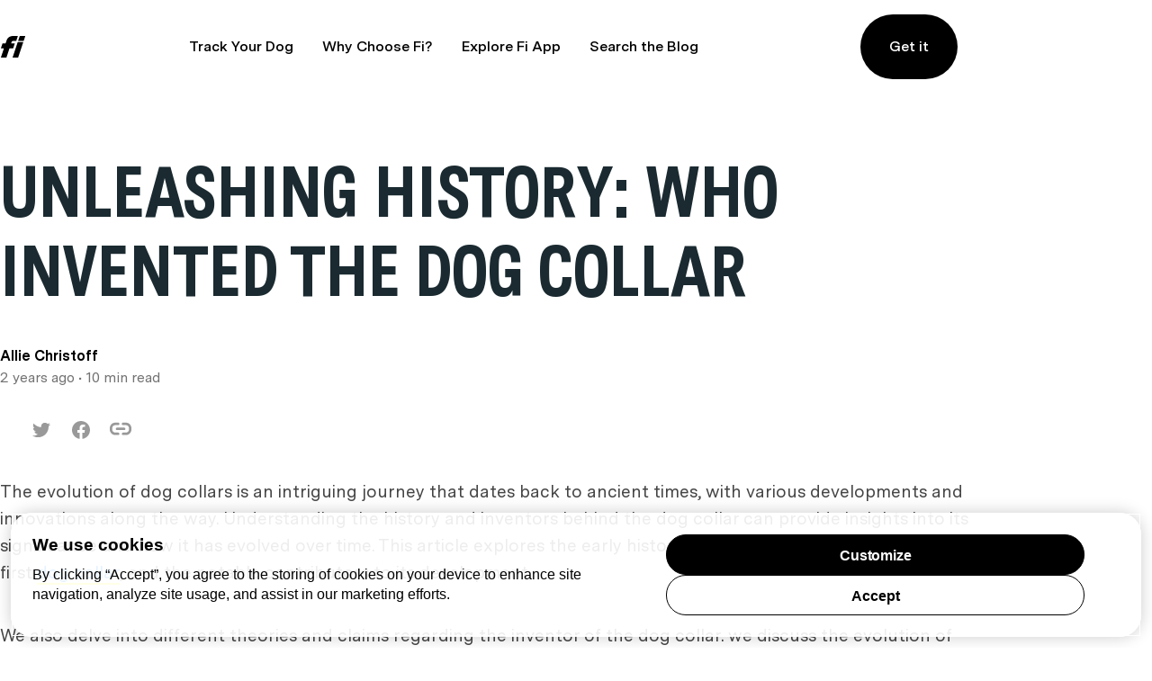

--- FILE ---
content_type: text/html; charset=utf-8
request_url: https://blog.tryfi.com/who-invented-the-dog-collar/
body_size: 19989
content:
<!DOCTYPE html>
<html lang="en">
	<head>
		<meta charset="utf-8">
		<meta http-equiv="X-UA-Compatible" content="IE=edge">
		<title>Unleashing History: Who Invented the Dog Collar</title>
		<meta name="HandheldFriendly" content="True">
		<meta name="viewport" content="width=device-width, initial-scale=1">
				<link rel="stylesheet" type="text/css" href="https://blog.tryfi.com/assets/css/screen.css?v=319a75956b">
		<meta name="description" content="Discover who invented the dog collar and explore its fascinating history, from ancient origins to modern-day fashion and technology">
    <link rel="icon" href="https://blog.tryfi.com/content/images/size/w256h256/2020/05/android-chrome-512x512.png" type="image/png">
    <link rel="canonical" href="https://blog.tryfi.com/who-invented-the-dog-collar/">
    <meta name="referrer" content="no-referrer-when-downgrade">
    
    <meta property="og:site_name" content="Off Leash Blog">
    <meta property="og:type" content="article">
    <meta property="og:title" content="Unleashing History: Who Invented the Dog Collar">
    <meta property="og:description" content="Discover the fascinating evolution of dog collars, from ancient times to modern innovations. Uncover their history, invention, and notable contributors in this journey through canine fashion and functionality">
    <meta property="og:url" content="https://blog.tryfi.com/who-invented-the-dog-collar/">
    <meta property="og:image" content="https://blog.tryfi.com/content/images/size/w1200/2023/09/history-2.jpg">
    <meta property="article:published_time" content="2023-09-19T06:18:40.000Z">
    <meta property="article:modified_time" content="2023-09-19T06:18:40.000Z">
    
    <meta property="article:publisher" content="https://www.facebook.com/dogcollarsbyfi/">
    <meta name="twitter:card" content="summary_large_image">
    <meta name="twitter:title" content="Unleashing History: Who Invented the Dog Collar">
    <meta name="twitter:description" content="Discover the fascinating evolution of dog collars, from ancient times to modern innovations. Uncover their history, invention, and notable contributors in this journey through canine fashion and functionality">
    <meta name="twitter:url" content="https://blog.tryfi.com/who-invented-the-dog-collar/">
    <meta name="twitter:image" content="https://blog.tryfi.com/content/images/size/w1200/2023/09/history-2.jpg">
    <meta name="twitter:label1" content="Written by">
    <meta name="twitter:data1" content="Allie Christoff">
    <meta name="twitter:label2" content="Filed under">
    <meta name="twitter:data2" content="">
    <meta name="twitter:site" content="@fi_dogs">
    <meta property="og:image:width" content="1200">
    <meta property="og:image:height" content="799">
    
    <script type="application/ld+json">
{
    "@context": "https://schema.org",
    "@type": "Article",
    "publisher": {
        "@type": "Organization",
        "name": "Off Leash Blog",
        "url": "https://blog.tryfi.com/",
        "logo": {
            "@type": "ImageObject",
            "url": "https://blog.tryfi.com/content/images/2022/08/fi-logo.svg",
            "width": 29,
            "height": 24
        }
    },
    "author": {
        "@type": "Person",
        "name": "Allie Christoff",
        "image": {
            "@type": "ImageObject",
            "url": "https://blog.tryfi.com/content/images/2020/04/Fi_YellowLogo.png",
            "width": 436,
            "height": 440
        },
        "url": "https://blog.tryfi.com/author/fi-team/",
        "sameAs": []
    },
    "headline": "Unleashing History: Who Invented the Dog Collar",
    "url": "https://blog.tryfi.com/who-invented-the-dog-collar/",
    "datePublished": "2023-09-19T06:18:40.000Z",
    "dateModified": "2023-09-19T06:18:40.000Z",
    "image": {
        "@type": "ImageObject",
        "url": "https://blog.tryfi.com/content/images/size/w1200/2023/09/history-2.jpg",
        "width": 1200,
        "height": 799
    },
    "description": "Discover the fascinating evolution of dog collars, from ancient times to modern innovations. Uncover their history, invention, and notable contributors in this journey through canine fashion and functionality",
    "mainEntityOfPage": "https://blog.tryfi.com/who-invented-the-dog-collar/"
}
    </script>

    <meta name="generator" content="Ghost 6.12">
    <link rel="alternate" type="application/rss+xml" title="Off Leash Blog" href="https://blog.tryfi.com/rss/">
    <script defer src="https://cdn.jsdelivr.net/ghost/portal@~2.56/umd/portal.min.js" data-i18n="true" data-ghost="https://blog.tryfi.com/" data-key="759cbf27c968f5e13fa3cfefd9" data-api="https://tryfi.ghost.io/ghost/api/content/" data-locale="en" crossorigin="anonymous"></script><style id="gh-members-styles">.gh-post-upgrade-cta-content,
.gh-post-upgrade-cta {
    display: flex;
    flex-direction: column;
    align-items: center;
    font-family: -apple-system, BlinkMacSystemFont, 'Segoe UI', Roboto, Oxygen, Ubuntu, Cantarell, 'Open Sans', 'Helvetica Neue', sans-serif;
    text-align: center;
    width: 100%;
    color: #ffffff;
    font-size: 16px;
}

.gh-post-upgrade-cta-content {
    border-radius: 8px;
    padding: 40px 4vw;
}

.gh-post-upgrade-cta h2 {
    color: #ffffff;
    font-size: 28px;
    letter-spacing: -0.2px;
    margin: 0;
    padding: 0;
}

.gh-post-upgrade-cta p {
    margin: 20px 0 0;
    padding: 0;
}

.gh-post-upgrade-cta small {
    font-size: 16px;
    letter-spacing: -0.2px;
}

.gh-post-upgrade-cta a {
    color: #ffffff;
    cursor: pointer;
    font-weight: 500;
    box-shadow: none;
    text-decoration: underline;
}

.gh-post-upgrade-cta a:hover {
    color: #ffffff;
    opacity: 0.8;
    box-shadow: none;
    text-decoration: underline;
}

.gh-post-upgrade-cta a.gh-btn {
    display: block;
    background: #ffffff;
    text-decoration: none;
    margin: 28px 0 0;
    padding: 8px 18px;
    border-radius: 4px;
    font-size: 16px;
    font-weight: 600;
}

.gh-post-upgrade-cta a.gh-btn:hover {
    opacity: 0.92;
}</style>
    <script defer src="https://cdn.jsdelivr.net/ghost/sodo-search@~1.8/umd/sodo-search.min.js" data-key="759cbf27c968f5e13fa3cfefd9" data-styles="https://cdn.jsdelivr.net/ghost/sodo-search@~1.8/umd/main.css" data-sodo-search="https://tryfi.ghost.io/" data-locale="en" crossorigin="anonymous"></script>
    <script defer src="https://cdn.jsdelivr.net/ghost/announcement-bar@~1.1/umd/announcement-bar.min.js" data-announcement-bar="https://blog.tryfi.com/" data-api-url="https://blog.tryfi.com/members/api/announcement/" crossorigin="anonymous"></script>
    <link href="https://blog.tryfi.com/webmentions/receive/" rel="webmention">
    <script defer src="/public/cards.min.js?v=319a75956b"></script>
    <link rel="stylesheet" type="text/css" href="/public/cards.min.css?v=319a75956b">
    <script defer src="/public/member-attribution.min.js?v=319a75956b"></script>
    <script defer src="/public/ghost-stats.min.js?v=319a75956b" data-stringify-payload="false" data-datasource="analytics_events" data-storage="localStorage" data-host="https://blog.tryfi.com/.ghost/analytics/api/v1/page_hit"  tb_site_uuid="75ac2d02-3446-4d26-84f3-f169f44a4109" tb_post_uuid="a9abbaf2-ed75-4695-8808-db1da201ede2" tb_post_type="post" tb_member_uuid="undefined" tb_member_status="undefined"></script><style>:root {--ghost-accent-color: #15171A;}</style>
    <!-- OneTrust Cookies Consent Notice start for shop.tryfi.com -->
<script src="https://cdn.cookielaw.org/consent/01985d3c-08a4-7590-8b18-4d1f9440bde8/otSDKStub.js"  type="text/javascript" charset="UTF-8" data-domain-script="01985d3c-08a4-7590-8b18-4d1f9440bde8" ></script>
<script type="text/javascript">
function isOptOutConsentRegion() {
  return (document.cookie || '').indexOf('viewer_country=US') !== -1;
}
function OptanonWrapper() {
  if (OneTrust.IsAlertBoxClosed() || !isOptOutConsentRegion()) {
    return;
  }
  
  const automaticOptIn = setTimeout(() => {
    const banner = document.querySelector('#onetrust-banner-sdk');
    if (banner && banner.matches(':hover')) {
      return;
    }
    
    const yourPrivacyChoicesButton = document.querySelector('#ot-sdk-button');
    if (yourPrivacyChoicesButton && yourPrivacyChoicesButton.matches(':hover')) {
      return;
    }

    OneTrust.AllowAll();
  }, 10000);
  
  const observer = new MutationObserver((_, o) => {
    var panel = document.querySelector('#onetrust-pc-sdk');
    if (panel && !panel.classList.contains('ot-hide')) {
      o.disconnect();
      clearTimeout(automaticOptIn);
    }
  });
  observer.observe(document.body, { childList: true, attributes: true, attributeFilter: ['class'], subtree: true });
  
  OneTrust.OnConsentChanged(function() {
    clearTimeout(automaticOptIn);
  });
}
</script>
<!-- OneTrust Cookies Consent Notice end for shop.tryfi.com -->

<style>
  #ot-sdk-btn.ot-sdk-show-settings {
    color: #007bff !important;
    font-weight: 500 !important;
  }
</style>

<!-- Google Tag Manager -->
<script>(function(w,d,s,l,i){w[l]=w[l]||[];w[l].push({'gtm.start':
  new Date().getTime(),event:'gtm.js'});var f=d.getElementsByTagName(s)[0],
  j=d.createElement(s),dl=l!='dataLayer'?'&l='+l:'';j.async=true;j.src=
  'https://www.googletagmanager.com/gtm.js?id='+i+dl;f.parentNode.insertBefore(j,f);
  })(window,document,'script','dataLayer','GTM-WWHFVGKC');</script>
  <!-- End Google Tag Manager -->
  <meta name="google-site-verification" content="0ghBOsZbK6tMN-4LMxH--QQddzWeOVmGy65HknrgMmM" />
  <link rel="stylesheet" href="https://cdn.jsdelivr.net/npm/bootstrap@4.6.2/dist/css/bootstrap.min.css">
    <script src="https://cdn.jsdelivr.net/npm/jquery@3.6.4/dist/jquery.slim.min.js"></script>
    <script src="https://cdn.jsdelivr.net/npm/popper.js@1.16.1/dist/umd/popper.min.js"></script>
    <script src="https://cdn.jsdelivr.net/npm/bootstrap@4.6.2/dist/js/bootstrap.bundle.min.js"></script>
  <!-- Hotjar Tracking Code for Blog -->
  <script>
      (function(h,o,t,j,a,r){
          h.hj=h.hj||function(){(h.hj.q=h.hj.q||[]).push(arguments)};
          h._hjSettings={hjid:3688720,hjsv:6};
          a=o.getElementsByTagName('head')[0];
          r=o.createElement('script');r.async=1;
          r.src=t+h._hjSettings.hjid+j+h._hjSettings.hjsv;
          a.appendChild(r);
      })(window,document,'https://static.hotjar.com/c/hotjar-','.js?sv=');
  </script>
  <script type="text/javascript" src="https://s.skimresources.com/js/264454X1749448.skimlinks.js"></script>
  <script type='text/javascript' id='pagemapIdscript' defer src='https://bot.linkbot.com/bot.js#20061-4028b?property-id=20061-4028b'></script>
  <!-- Google tag (gtag.js) -->
  <script async src="https://www.googletagmanager.com/gtag/js?id=G-TNFT1RJGT7"></script>
  <script>
    window.dataLayer = window.dataLayer || [];
    function gtag(){dataLayer.push(arguments);}
    gtag('js', new Date());
  
    gtag('config', 'G-TNFT1RJGT7');
  </script>
  <meta name="ahrefs-site-verification" content="4fb32f63ac004deb8f6a4a10b851a9249c8ba3f51161f1bdfb5fe4032cb671a9">
    <style>
       .carousel-inner h2 {
      opacity: 1;
      text-align: center;
      padding-top: 60px;
      font-size: 35px;
      font-weight: bold;
      position: absolute;
      top: 0;
      left: 0;
      right: 0;
      z-index: 99;
  }
      div#demo.carousel {
      max-width: 882PX;
      width: 100%;
      margin: 0 auto;
      float: none;
      margin: -1100px auto 0;
  }
 
    /* Make the image fully responsive */
    .carousel-inner img {
      width: 100%;
      height: 100%;
    }
    div#demo .carousel-control-next, div#demo .carousel-control-prev {
      border: 0 !important;
  }
  a.carousel-control-prev svg.Slideshow_arrow__PS12e {
      transform: rotate(180deg);
  }
  
  .Homepage_yellow__GAZfy, .Homepage_yellow_scribble__UTLcc {
      background-color: #fada00;
  }
  .Homepage_gray__OMm83, .Homepage_gray_scribble__3g0XJ {
      background-color: #737373;
  }
      .Homepage_blue__JIh0R, .Homepage_blue_scribble__7hh9_ {
      background-color: #4294f7;
  }
  .Homepage_pink__AheoP, .Homepage_pink_scribble__NKS5b {
      background-color: #dc3793;
  }
  .carousel-indicators li {
      padding: 9px;
      margin: 6px;
      position: relative;
      transition: all .2s ease-in-out;
      list-style-type: none;
      color: #21252A;
      text-align: center;
      text-decoration: none;
      vertical-align: middle;
      cursor: pointer;
      background-color: transparent;
      border:2px solid #f9f9f9;
      border-radius: 9999px;
      border-radius: 50px;
      /* width: 52px; */
      height: 30px;
      opacity: 1;
  }
  .carousel-indicators li.active {
      color: #000;
      border-color: #000;
  }
  .carousel-indicators li div {
      position: relative;
      max-width: 100%;
      border-radius: 50px;
      width: 30px;
      height: 30px;cursor: inherit !important;
      transform: inherit !important;
      pointer-events: inherit !important;
      z-index: inherit !important;
  }
  .carousel-indicators li div img {
      max-width: 100%;
      position: absolute;
      right: 0;transform: inherit;
      left: 0;cursor: inherit;    pointer-events: inherit;
      bottom: 0;transition: inherit !important;
      top: 0;
    cursor: inherit !important;
      transform: inherit !important;
      pointer-events: inherit !important;
      z-index: inherit !important;
  }
  body .carousel-indicators li div .lightense-wrap {
  cursor: inherit !important;
      transform: inherit !important;
      pointer-events: inherit !important;
      z-index: inherit !important;
  }
  .ad_br1 {
      position: fixed;
      right: 0;
      bottom: 0;
      top: 0;
      z-index: 9999;    
      overflow-y: scroll;
      display: flex;
      flex-direction: column;
      max-width: 200px;
      align-items: flex-end;
      justify-content: center;
  }
        .ad_br1 a:first-child {
      margin: 0 0 0;
      display: flex;
      max-height: 100%;
  }
        .ad_br1 .ads_left {
  flex: 1;
      display: flex;
      margin: 0 0 0;
  }
  .ad_br1 img {
      width: 100%;
      max-height: 100%;
  }
        
          @media(max-width:1500px){
        
              .ad_br1 img {
                  max-width: 90px;}
  .pagination-section {
      margin: 0 auto 20vh;
      text-align: center;
  }
            .global-wrap {
      padding-right: 200px;
  }      
     .ad_br1 img {
                  max-width: 200px;}    
              
              header.header-section{padding-right: 200px;}
              
        }
  
        
        @media(max-width:1200px){
       div#demo.carousel {
      margin: -1000px auto 0;
      padding-right: 0;
  }
            div#demo.carousel h2 {
      font-size: 20px;
  }
        .ad_br1 .ads_left, .ad_br1 .ads_right {
      background: transparent;
      top: 0;
  }
            .ad_br1 a:first-child {
      margin: 0 0 0;
  
      display: flex;
  }
         .pagination-section {
      margin: 0 auto 10vh;
      text-align: center;
  }    
    .global-wrap {
      padding-right: 0;
  }      
     .ad_br1 img {
                  max-width: 110px;}     
            
            .appstores {
      padding-right: 0;
  }
       .post-related-section.special-section {
      padding-right: 10px;
      padding-left: 10px;
  }     
            .ad_br1 {
      display: none;
  }
      .global-wrap,header.header-section,.appstores {
      padding-right: 0;
  }
            
            
        }
        
  @media(max-width:768px){
    
  
  .carousel-inner h2 {
      opacity: 1;
      text-align: center;
      padding-top: 0;
      font-size: 25px;
      font-weight: bold;
      position: absolute;
      top: 0;
      left: 0;
      right: 0;
      z-index: 99;
  }
      .carousel-indicators li div{    width: 16px;
      height: 16px;    margin: 0 auto !important;}
    .carousel-indicators li {
      padding: 5px;
      margin: 5px;
      position: relative;
      transition: all .2s ease-in-out;
      list-style-type: none;
      color: #21252A;
      text-align: center;
      text-decoration: none;
      vertical-align: middle;
      cursor: pointer;
      background-color: transparent;
      border: 2px solid #f9f9f9;
      border-radius: 9999px;
      border-radius: 50px;
      height: 16px;
      opacity: 1;
  }
  .ad_br1 {
      display: none;
  }
      .global-wrap,header.header-section,.appstores {
      padding-right: 0;
  }
  
  }
        
        @media(max-width:600px){
            .pagination-section {
      margin: 0 auto 10vh;
      text-align: center;
  }
        
            .ad_br1{   padding-top: 70px;}
            
        }
    </style>
	</head>
	<body class="post-template tag-hash-import-2024-12-20-16-31 global-chelsiefraser global-hash-contentfly global-hash-drjeff global-hash-import-2024-12-20-16-31 global-hash-victoriaarnold">
		<header class="header-section">
	<div class="wide-content">
		<div class="header-wrap">
			<div class="header-logo">
				<a href="https://tryfi.com" class="is-logo"><img src="https://blog.tryfi.com/content/images/2022/08/fi-logo.svg" alt="Off Leash Blog" width="29" height="24"></a>
			</div>
			<div class="header-nav">
				<input id="toggle" class="header-checkbox" type="checkbox" />
				<label class="header-toggle" for="toggle">
					<svg width="16" height="12" viewBox="0 0 16 12" fill="none" xmlns="http://www.w3.org/2000/svg">
						<path fill-rule="evenodd" clip-rule="evenodd" d="M0 2V0H16V2H0ZM0 7H16V5H0V7ZM0 12H16V10H0V12Z"
							fill="black" />
					</svg>
				</label>
				<nav>
					<section class="desktop-nav">
						<div></div>
						<ul>
<li><a href="https://tryfi.com" >Track Your Dog</a></li>
<li><a href="https://tryfi.com/learn" >Why Choose Fi?</a></li>
<li><a href="https://tryfi.com/theapp" >Explore Fi App</a></li>
<li><a href="#/search" >Search the Blog</a></li>
</ul>
						<div id="header-get-it">
							<a href="https://shop.tryfi.com/">Get it</a>
						</div>
					</section>
					<ul>
						<li id="search-open" class="header-search"><span>Search</span><svg role="img" viewBox="0 0 24 24" xmlns="http://www.w3.org/2000/svg"><path d="M19.063 16.384l4.325 4.323c.391.392.63.924.611 1.475-.032.926-.646 1.649-1.68 1.736-.551.046-1.086-.22-1.476-.61l-4.325-4.325c-1.706 1.131-4.034 1.895-6.08 1.893C4.673 20.875 0 16.202 0 10.438 0 4.673 4.673 0 10.438 0c5.764 0 10.437 4.673 10.437 10.438 0 2.127-.718 4.294-1.812 5.945v.001zm-8.625 1.032c3.839 0 6.997-3.161 6.997-7 0-3.84-3.16-7-6.999-7-3.84 0-7.001 3.16-7.001 7 0 3.839 3.161 6.998 7.001 6.998l.002.002z"/></svg></li>
					</ul>
				</nav>
			</div>
		</div>
	</div>
</header>
		<div class="global-wrap">
			<div class="global-content">
				<main class="global-main">
					<progress class="post-progress"></progress>
	<article class="post-section">
		<div class="post-header is-image">
			<div class="post-title-wrap narrow-content  is-image">
				<div class="post-title-content">
					<h1 class="post-title global-title">Unleashing History: Who Invented the Dog Collar</h1>
					<div class="global-meta">
						<div class="post-author">
							Allie Christoff
						</div>
						<div class="post-timing"><time datetime=" 2023-09-19"> 2 years ago</time>
							&#8226; 10 min read</div>
					</div>
				</div>
				<div class="post-tags global-tags">
					<div class="post-share-section">
	<div class="post-share-wrap">
		<a href="https://twitter.com/intent/tweet?text=Unleashing%20History%3A%20Who%20Invented%20the%20Dog%20Collar&amp;url=https://blog.tryfi.com/who-invented-the-dog-collar/%3Futm_source%3Doffleash%26utm_medium%3Dblog"
		onclick="window.open(this.href, 'twitter-share', 'width=550,height=235');return false;" aria-label="Twitter share icon"><svg role="img" viewBox="0 0 24 24" xmlns="http://www.w3.org/2000/svg"><path d="M23.954 4.569c-.885.389-1.83.654-2.825.775 1.014-.611 1.794-1.574 2.163-2.723-.951.555-2.005.959-3.127 1.184-.896-.959-2.173-1.559-3.591-1.559-2.717 0-4.92 2.203-4.92 4.917 0 .39.045.765.127 1.124C7.691 8.094 4.066 6.13 1.64 3.161c-.427.722-.666 1.561-.666 2.475 0 1.71.87 3.213 2.188 4.096-.807-.026-1.566-.248-2.228-.616v.061c0 2.385 1.693 4.374 3.946 4.827-.413.111-.849.171-1.296.171-.314 0-.615-.03-.916-.086.631 1.953 2.445 3.377 4.604 3.417-1.68 1.319-3.809 2.105-6.102 2.105-.39 0-.779-.023-1.17-.067 2.189 1.394 4.768 2.209 7.557 2.209 9.054 0 13.999-7.496 13.999-13.986 0-.209 0-.42-.015-.63.961-.689 1.8-1.56 2.46-2.548l-.047-.02z"/></svg></a>
		<a href="https://www.facebook.com/sharer/sharer.php?u=https://blog.tryfi.com/who-invented-the-dog-collar/%3Futm_source%3Doffleash%26utm_medium%3Dblog"
		onclick="window.open(this.href, 'facebook-share','width=580,height=296');return false;" aria-label="Facebook share icon"><svg role="img" viewBox="0 0 24 24" xmlns="http://www.w3.org/2000/svg"><path d="M23.9981 11.9991C23.9981 5.37216 18.626 0 11.9991 0C5.37216 0 0 5.37216 0 11.9991C0 17.9882 4.38789 22.9522 10.1242 23.8524V15.4676H7.07758V11.9991H10.1242V9.35553C10.1242 6.34826 11.9156 4.68714 14.6564 4.68714C15.9692 4.68714 17.3424 4.92149 17.3424 4.92149V7.87439H15.8294C14.3388 7.87439 13.8739 8.79933 13.8739 9.74824V11.9991H17.2018L16.6698 15.4676H13.8739V23.8524C19.6103 22.9522 23.9981 17.9882 23.9981 11.9991Z"/></svg></a>
		<a class="post-share-link copy" data-clipboard-target="#copy-link" aria-label="Copy link icon"><svg role="img" viewBox="0 0 33 24" xmlns="http://www.w3.org/2000/svg">
                    <path d="M12.8333333,19.71875 L8.25,19.71875 C3.7015,19.71875 0,15.88265 0,11.16875 L0,9.26875 C0,4.55485 3.7015,0.71875 8.25,0.71875 L12.8333333,0.71875 C13.8471667,0.71875 14.6666667,1.56805 14.6666667,2.61875 C14.6666667,3.66945 13.8471667,4.51875 12.8333333,4.51875 L8.25,4.51875 C5.72183333,4.51875 3.66666667,6.64865 3.66666667,9.26875 L3.66666667,11.16875 C3.66666667,13.78885 5.72183333,15.91875 8.25,15.91875 L12.8333333,15.91875 C13.8471667,15.91875 14.6666667,16.76805 14.6666667,17.81875 C14.6666667,18.86945 13.8471667,19.71875 12.8333333,19.71875 M24.75,19.71875 L20.1666667,19.71875 C19.1528333,19.71875 18.3333333,18.86945 18.3333333,17.81875 C18.3333333,16.76805 19.1528333,15.91875 20.1666667,15.91875 L24.75,15.91875 C27.2781667,15.91875 29.3333333,13.78885 29.3333333,11.16875 L29.3333333,9.26875 C29.3333333,6.64865 27.2781667,4.51875 24.75,4.51875 L20.1666667,4.51875 C19.1528333,4.51875 18.3333333,3.66945 18.3333333,2.61875 C18.3333333,1.56805 19.1528333,0.71875 20.1666667,0.71875 L24.75,0.71875 C29.2985,0.71875 33,4.55485 33,9.26875 L33,11.16875 C33,15.88265 29.2985,19.71875 24.75,19.71875 M22,12.11875 L11,12.11875 C9.99166667,12.11875 9.16666667,11.26375 9.16666667,10.21875 C9.16666667,9.17375 9.99166667,8.31875 11,8.31875 L22,8.31875 C23.0083333,8.31875 23.8333333,9.17375 23.8333333,10.21875 C23.8333333,11.26375 23.0083333,12.11875 22,12.11875" id="Shape"></path>
</svg></a>
		<small class="share-link-info">The link has been copied!</small>
	</div>
			<input value="https://blog.tryfi.com/who-invented-the-dog-collar/%3Futm_source%3Doffleash%26utm_medium%3Dblog" id="copy-link" aria-label="Copy link input">

</div>

				</div>
			</div>
		</div>
		<div class="post-content">

			<p>The evolution of dog collars is an intriguing journey that dates back to ancient times, with various developments and innovations along the way. Understanding the history and inventors behind the dog collar can provide insights into its significance and how it has evolved over time. This article explores the early history of dog collars, the invention of the first <a href="https://blog.tryfi.com/best-collar-for-hunting-dogs/" rel="noreferrer">dog collar</a>, and the notable contributors to its development.</p><p>We also delve into different theories and claims regarding the inventor of the dog collar. we discuss the evolution of dog collars from basic functionality to fashion statements and highlight modern innovations in this essential accessory for our beloved canine companions. Join us on this fascinating exploration of the invention and evolution of the dog collar.</p>
<!--kg-card-begin: html-->
<iframe width="512" height="350" src="https://www.youtube.com/embed/O2Ib3v2oUf0" title="When Was The Dog Collar Invented?  Facts &amp; History of Dog Breeds and More!" frameborder="0" allow="accelerometer; autoplay; clipboard-write; encrypted-media; gyroscope; picture-in-picture; web-share" allowfullscreen></iframe>
<!--kg-card-end: html-->
<h2 id="evolution-of-dog-collars">Evolution of Dog Collars</h2><p>The evolution of dog collars takes us on a fascinating journey through time. From the early history of dog collars to the invention of the very first one, we'll uncover the intriguing stories and highlights that shaped this essential accessory for our furry friends. Prepare to dive into the past and discover the fascinating facts and events behind the development of dog collars. Get ready to explore how this simple yet significant invention has greatly impacted our relationship with man's best friend.</p><h3 id="early-history-of-dog-collars">Early History of Dog Collars</h3><p>The early history of dog collars dates back thousands of years. Ancient civilizations, such as <a href="https://en.wikipedia.org/wiki/Ancient_Egypt?ref=blog.tryfi.com" rel="noreferrer">ancient Egypt</a> and ancient Greece, have utilized various types of collars to control and protect their dogs.</p><p>One of the earliest types of dog collars was crafted from leather or metal and featured spikes or sharp edges. These collars served as a means of safeguarding, not only the dog but also its owner, as they effectively deterred potential predators or adversaries.</p><p>During ancient Rome, dog collars were mainly employed for identification purposes. They frequently bore inscriptions with the name of the dog or its owner, facilitating easy recognition for people observing the dog and owner.</p><p>Another early illustration of dog collars involved the use of ropes or chains fastened around the dog's neck. This particular type of collar primarily functioned in restraining the dog and preventing it from wandering off or causing harm to others.</p><p>It wasn't until the Middle Ages that dog collars began to assume a more functional and ornamental role. Collars made from leather or fabric became adorned with precious metals, jewels, and even bells, signifying the wealth and status of the dog's owner.</p><p>The early history of dog collars clearly demonstrates that they have served as an indispensable tool for controlling, protecting, and identifying dogs for thousands of years. The evolution of dog collars has witnessed a transition from simple and practical to fashionable and decorative accessories.</p><p>When choosing a dog collar for your beloved pet, it is crucial to consider its comfort, durability, and appropriateness for your dog's specific size and breed. Selecting a collar that ensures the safety and well-being of your furry friend is of utmost importance.</p><p>Therefore, whether you prefer a timeless leather collar or a contemporary collar made from a lighter material, ensure that it fulfills your dog's requirements and reflects your personal style and preferences.</p><h3 id="invention-of-the-first-dog-collar">Invention of the First Dog Collar</h3><p>The invention of the first dog collar marked a significant milestone in the history of canine accessories. Historically, early dog collars were made from natural materials such as leather, rope, or even metal. It was not until the 19th century that the modern dog collar as we know it today was invented.</p><p>The first dog collar, known as the Invention of the First Dog Collar, was patented by a man named R.E. Sturdy in 1876. Sturdy's design featured a buckle and a metal ring to attach a leash, providing a secure and convenient way to control and restrain dogs. This groundbreaking invention revolutionized the way dogs were handled and allowed for greater control during walks and training sessions.</p><p>Prior to the Invention of the First Dog Collar by Sturdy, dog collars were rudimentary and lacked the functionality and convenience offered by his design. Sturdy's invention paved the way for future innovations in the dog collar industry, leading to the development of various collar styles and materials to suit different breeds and purposes.</p><p>The Invention of the First <a href="https://tryfi.com/collar?ref=blog.tryfi.com" rel="noreferrer">Dog Collar</a> not only facilitated better control and handling of dogs but also enabled the identification of individual canines. Today, dog collars serve multiple purposes, including identification, training, and fashion statements. They have become an essential accessory for responsible dog owners worldwide.</p><p>Fact: Did you know that dog collars have been used throughout history to denote ownership and social status? In ancient Egypt, for example, only royalty and nobility were allowed to adorn their dogs with ornate and elaborate collars.</p><h2 id="the-inventor-of-the-dog-collar">The Inventor of the Dog Collar</h2><p>Have you ever wondered who was behind the invention of the dog collar? In this section, we'll dive into the fascinating history of the dog collar and explore the various theories and claims surrounding its origins. From ancient civilizations to modern innovations, we'll uncover the contributions made by notable figures throughout history in shaping the development of the dog collar. So, buckle up and get ready to discover the intriguing story behind this essential accessory for our furry friends.</p><h3 id="exploring-different-theories-and-claims">Exploring Different Theories and Claims</h3><p>As we delve into the history of dog collars, it is fascinating to explore different theories and claims surrounding their invention and development.</p><p>One theory suggests that the ancient Egyptians were the first to use dog collars. Archaeological evidence reveals images of dogs wearing collars in ancient Egyptian artwork. This signifies that they recognize the need to restrain and control their dogs.</p><p>Another claim points to the ancient Greeks who utilized <a href="https://blog.tryfi.com/new-maker-alert-foxmoth-shop/" rel="noreferrer">leather collars</a> to identify and safeguard their dogs. They believed that dogs possessed magical or protective abilities and utilized collars to harness these powers.</p><p>In medieval times, the nobility adorned their dogs with elaborate collars crafted from precious metals and gems. These collars served as status symbols, showcasing the wealth and power of their owners.</p><p>The exact origins of the first dog collar invention remain unclear. It is likely that collars evolved independently in different cultures based on their specific needs and beliefs.</p><p>Regardless of the theories and claims, one thing is certain – dog collars have played a significant role in human-dog relationships throughout history. They have served purposes ranging from identification and control to fashion and status.</p><p>Exploring different theories and claims surrounding the invention of dog collars provides valuable insights into the rich and varied history of these essential accessories. It is fascinating to witness how collars have evolved over time, reflecting the changing beliefs, values, and needs of societies.</p><h3 id="notable-contributors-to-dog-collar-development">Notable Contributors to Dog Collar Development</h3>
<!--kg-card-begin: html-->
<table>
  <tbody><tr>
    <td><em>Contributor</em></td>
    <td><em>Contribution</em></td>
  </tr>
  <tr>
    <td><strong>Martingale</strong></td>
    <td>The Martingale collar, also known as a limited-slip collar, was 
developed to provide more control over dogs without choking them. It 
consists of a regular collar with an additional loop that tightens when 
the dog pulls, preventing them from slipping out of the collar.</td>
  </tr>
  <tr>
    <td><strong>Herm Sprenger</strong></td>
    <td>Herm Sprenger, a German company, revolutionized the dog collar 
industry with their innovative design of the prong collar. The prong 
collar has metal prongs that provide pressure on the dog's neck when 
they pull, discouraging pulling behavior. It is often used for training 
purposes.</td>
  </tr>
  <tr>
    <td><strong>Julius-K9</strong></td>
    <td>Julius-K9 developed the first harness with a chest strap, known 
as the Julius-K9 Powerharness. This type of harness distributes the 
force across the chest rather than the neck, reducing the risk of 
injuries and promoting better control during walks or other activities.</td>
  </tr>
  <tr>
    <td><strong>Mary A. Delaney</strong></td>
    <td>Mary A. Delaney, an American dog trainer, introduced the concept
 of using positive reinforcement training methods instead of relying 
solely on physical correction with collars. Her contributions helped 
shift the focus towards more humane and effective training techniques.</td>
  </tr>
  <tr>
    <td><strong>Susan Lanci</strong></td>
    <td>Susan Lanci is a renowned designer who played a significant role
 in transforming dog collars from purely functional products to 
fashionable accessories. She introduced a wide range of stylish and 
luxurious collars made from high-quality materials, appealing to dog 
owners who want their pets to look fashionable.</td>
  </tr>
</tbody></table>
<!--kg-card-end: html-->
<p>These notable contributors have made significant contributions to the development of dog collars, ranging from providing more control and safety to introducing new training methods and incorporating fashion into the design. Their innovations have greatly influenced the variety and effectiveness of dog collars available in the market today.</p><h2 id="the-evolution-of-dog-collars-over-time">The Evolution of Dog Collars Over Time</h2><p>Over the years, dog collars have undergone a remarkable transformation. From humble beginnings serving basic functionality, they have evolved into fashion statements and witnessed modern innovations. Get ready to discover the fascinating journey of dog collars – their historical significance, changing styles, and the latest technological advancements. Brace yourself for a captivating exploration into the world of canine fashion and functionality.</p><h3 id="from-basic-functionality-to-fashion-statements">From Basic Functionality to Fashion Statements</h3><p>From the early days of basic functionality, dog collars have evolved into fashion statements. They now come in a wide range of styles, including traditional buckle collars, martingale collars, <a href="https://blog.tryfi.com/why-use-a-dog-harness-instead-of-a-collar/" rel="noreferrer">harnesses</a>, and even designer options. Pet owners have the opportunity to choose a collar that not only suits their dog's personality but also matches their own personal style.</p><p>Collars are no longer limited to basic nylon or leather materials. In today's market, you can find collars made from a variety of materials, such as neoprene, biothane, and even eco-friendly options like recycled materials. These materials not only provide durability but also add a fashionable touch to the collar.</p><p>When it comes to colors and patterns, dog collars are available in vibrant shades and eye-catching designs. Pet owners have the freedom to select anything from bold stripes to floral prints or even personalized collars with their dog's name embroidered on them. This allows dogs to make a fashion statement while out on their walks.</p><p>Collars now also come with a variety of accessories, such as bows, bandanas, or charms that can be easily attached. These add-ons enable pet owners to customize their dog's collar and make it stand out even more.</p><p>Modern collars also incorporate functional features. For example, many collars have reflective strips for added visibility during nighttime walks, quick-release buckles for easy removal, and adjustable straps for a comfortable fit.</p><p>Additionally, dog collars are available in a range of sizes to accommodate different breeds and sizes of dogs. It's crucial to select a properly fitting collar to ensure your dog's comfort and safety.</p><p>From their humble beginnings of basic functionality, dog collars have transformed into fashion statements. They cater to the needs and preferences of both pets and owners. Whether you're searching for a stylish accessory or a functional collar that enhances safety, today's market offers numerous options to choose from.</p><h3 id="modern-innovations-in-dog-collars">Modern Innovations in Dog Collars</h3><p>Modern innovations in dog collars have led to significant improvements in terms of functionality, comfort, and safety for our furry friends. Here are some of the latest advancements in dog collar technology:</p><ol><li><strong>GPS tracking collars</strong>: These collars are equipped with GPS technology, allowing pet owners to track their dogs' locations in real-time. This is especially useful for preventing lost pets and ensuring their safety.</li><li><strong>LED light-up collars</strong>: Designed to enhance visibility during nighttime walks or in low-light conditions, these collars feature LED lights that make dogs easily visible to drivers and pedestrians.</li><li><strong>Shock-absorbing collars</strong>: These collars are made with materials that absorb shocks and reduce the force of impact. They are particularly useful for dogs who are prone to pulling on the leash, minimizing discomfort and potential injury.</li><li><strong>Smart collars</strong>: Incorporating advanced technology, smart collars can monitor dogs' activity levels, analyze their behavior, and even track their health parameters. They connect to smartphone apps, providing pet owners with valuable insights into their dogs' well-being.</li><li><strong>Anti-barking collars</strong>: These collars use sound, vibration, or mild stimulation to discourage excessive barking. They are designed to train dogs to bark less without causing harm.</li></ol><p>In addition to these modern innovations, it's important to note that proper training, regular collar maintenance, and choosing the right size and material for your dog's collar are also vital for their comfort and safety.</p><p>In a heartwarming true story, a rescue dog named Max was found wandering the streets with an outdated and uncomfortable collar. After being adopted by a loving family, Max was introduced to a modern innovation - a shock-absorbing collar. This collar greatly reduced the strain on Max's neck during walks, allowing him to explore the world with ease and comfort. Max's transformation was remarkable, showcasing the positive impact that modern innovations in dog collars can have on the well-being of our beloved canine companions.</p><h2 id="frequently-asked-questions">Frequently Asked Questions</h2><p><strong>Who invented the dog collar?</strong></p><p>The exact origin and inventor of the dog collar is unclear due to its ancient tradition. Dog collars have been used since ancient times, with the earliest depiction found in ancient Mesopotamia. They started as a simple cord and evolved over time. However, it is commonly believed that domesticated dogs played a significant role in the invention and development of the dog collar. Dogs began following nomadic tribes for food scraps and provided an alarm system in return, leading to their domestication and the need for collars to identify and control them.</p><p><strong>What were the earliest dog collar designs?</strong></p><p>In ancient times, dog collars were usually made of leather or fabric and often had a rope or stick attached for control. As civilizations advanced, dog collars became more ornate and elaborate. In ancient Persia and Egypt, dog collars featured engravings of lotus flowers, hunting scenes, and even the dog's name. The collar designs reflected the status and wealth of their owners, with the upper class using more luxurious collars.</p><p><strong>When did dog collars become popular?</strong></p><p>Dog collars started to gain popularity during the age of Enlightenment, which spanned from the 17th to the 19th century. During this time, collars began to resemble modern-day ones, and people started adding their address, name, and dog's name on the collar. This trend continued during the Victorian age, with Queen Victoria propelling dog collars into the modern era. Since then, dog collars have become a common denominator among dog owners worldwide.</p><p><strong>What are some notable advancements in dog collar technology?</strong></p><p>Over time, dog collar technology has evolved and introduced various advancements to serve different purposes. One notable advancement is the introduction of GPS tracking collars. These collars allow owners to track their dogs' location, providing peace of mind and ensuring their safety. The SpotOn System is an example of an advanced GPS tracking collar that enables owners to establish a perimeter for their dogs and receive notifications if they leave the set area.</p><p><strong>Are shock collars a humane training method?</strong></p><p>Shock collars, also known as "E Collars," have been used since the 1960s for training hunting dogs. However, their usage for stopping dogs from barking came under scrutiny. The U.S. Center for Veterinary Medicine found that shock collars could shock dogs in response to loud sounds other than barking, which could be detrimental to their health.</p><p>In response, the FDA created a policy stating that shock collars activated by barking are considered hazardous to the health of the animal. Aversive training collars that use shock as a form of punishment are not recommended by the American Veterinary Medical Association for training dogs and are not considered a humane training method.</p><p><strong>Where can one purchase dog collars?</strong></p><p>Dog collars are widely available in various shapes, sizes, and price ranges. They can be purchased from different sources ranging from large retailers like Walmart to luxury brands like Louis Vuitton. Additionally, numerous specialty pet stores and online retailers offer a wide selection of dog collars to cater to different preferences and budgets.</p>
		</div>

		<section class="narrow-content post-bottom-share">
			<div class="post-share-section">
	<div class="post-share-wrap">
		<a href="https://twitter.com/intent/tweet?text=Unleashing%20History%3A%20Who%20Invented%20the%20Dog%20Collar&amp;url=https://blog.tryfi.com/who-invented-the-dog-collar/%3Futm_source%3Doffleash%26utm_medium%3Dblog"
		onclick="window.open(this.href, 'twitter-share', 'width=550,height=235');return false;" aria-label="Twitter share icon"><svg role="img" viewBox="0 0 24 24" xmlns="http://www.w3.org/2000/svg"><path d="M23.954 4.569c-.885.389-1.83.654-2.825.775 1.014-.611 1.794-1.574 2.163-2.723-.951.555-2.005.959-3.127 1.184-.896-.959-2.173-1.559-3.591-1.559-2.717 0-4.92 2.203-4.92 4.917 0 .39.045.765.127 1.124C7.691 8.094 4.066 6.13 1.64 3.161c-.427.722-.666 1.561-.666 2.475 0 1.71.87 3.213 2.188 4.096-.807-.026-1.566-.248-2.228-.616v.061c0 2.385 1.693 4.374 3.946 4.827-.413.111-.849.171-1.296.171-.314 0-.615-.03-.916-.086.631 1.953 2.445 3.377 4.604 3.417-1.68 1.319-3.809 2.105-6.102 2.105-.39 0-.779-.023-1.17-.067 2.189 1.394 4.768 2.209 7.557 2.209 9.054 0 13.999-7.496 13.999-13.986 0-.209 0-.42-.015-.63.961-.689 1.8-1.56 2.46-2.548l-.047-.02z"/></svg></a>
		<a href="https://www.facebook.com/sharer/sharer.php?u=https://blog.tryfi.com/who-invented-the-dog-collar/%3Futm_source%3Doffleash%26utm_medium%3Dblog"
		onclick="window.open(this.href, 'facebook-share','width=580,height=296');return false;" aria-label="Facebook share icon"><svg role="img" viewBox="0 0 24 24" xmlns="http://www.w3.org/2000/svg"><path d="M23.9981 11.9991C23.9981 5.37216 18.626 0 11.9991 0C5.37216 0 0 5.37216 0 11.9991C0 17.9882 4.38789 22.9522 10.1242 23.8524V15.4676H7.07758V11.9991H10.1242V9.35553C10.1242 6.34826 11.9156 4.68714 14.6564 4.68714C15.9692 4.68714 17.3424 4.92149 17.3424 4.92149V7.87439H15.8294C14.3388 7.87439 13.8739 8.79933 13.8739 9.74824V11.9991H17.2018L16.6698 15.4676H13.8739V23.8524C19.6103 22.9522 23.9981 17.9882 23.9981 11.9991Z"/></svg></a>
		<a class="post-share-link copy" data-clipboard-target="#copy-link" aria-label="Copy link icon"><svg role="img" viewBox="0 0 33 24" xmlns="http://www.w3.org/2000/svg">
                    <path d="M12.8333333,19.71875 L8.25,19.71875 C3.7015,19.71875 0,15.88265 0,11.16875 L0,9.26875 C0,4.55485 3.7015,0.71875 8.25,0.71875 L12.8333333,0.71875 C13.8471667,0.71875 14.6666667,1.56805 14.6666667,2.61875 C14.6666667,3.66945 13.8471667,4.51875 12.8333333,4.51875 L8.25,4.51875 C5.72183333,4.51875 3.66666667,6.64865 3.66666667,9.26875 L3.66666667,11.16875 C3.66666667,13.78885 5.72183333,15.91875 8.25,15.91875 L12.8333333,15.91875 C13.8471667,15.91875 14.6666667,16.76805 14.6666667,17.81875 C14.6666667,18.86945 13.8471667,19.71875 12.8333333,19.71875 M24.75,19.71875 L20.1666667,19.71875 C19.1528333,19.71875 18.3333333,18.86945 18.3333333,17.81875 C18.3333333,16.76805 19.1528333,15.91875 20.1666667,15.91875 L24.75,15.91875 C27.2781667,15.91875 29.3333333,13.78885 29.3333333,11.16875 L29.3333333,9.26875 C29.3333333,6.64865 27.2781667,4.51875 24.75,4.51875 L20.1666667,4.51875 C19.1528333,4.51875 18.3333333,3.66945 18.3333333,2.61875 C18.3333333,1.56805 19.1528333,0.71875 20.1666667,0.71875 L24.75,0.71875 C29.2985,0.71875 33,4.55485 33,9.26875 L33,11.16875 C33,15.88265 29.2985,19.71875 24.75,19.71875 M22,12.11875 L11,12.11875 C9.99166667,12.11875 9.16666667,11.26375 9.16666667,10.21875 C9.16666667,9.17375 9.99166667,8.31875 11,8.31875 L22,8.31875 C23.0083333,8.31875 23.8333333,9.17375 23.8333333,10.21875 C23.8333333,11.26375 23.0083333,12.11875 22,12.11875" id="Shape"></path>
</svg></a>
		<small class="share-link-info">The link has been copied!</small>
	</div>
			<input value="https://blog.tryfi.com/who-invented-the-dog-collar/%3Futm_source%3Doffleash%26utm_medium%3Dblog" id="copy-link" aria-label="Copy link input">

</div>

		</section>
	</article>
		<div class="comments-section">
		<div class="comments-wrap">
			
		</div>
	</div>

				</main>
				<footer class="footer-section wide-content global-footer">
	<div class="footer-wrap">
		<div class="footer-nav">
			



<div class="footer-nav-column">
	<ul>
		<li><a href="https://jobs.lever.co/fi">Jobs</a></li>
		<li><a href="mailto:press@tryfi.com">Press</a></li>
		<li><a href="https://tryfi.com/privacypolicy">Privacy Policy</a></li>
		<li><a href="https://tryfi.com/cookiepolicy">Cookie Policy</a></li>
		<li><a href="https://tryfi.com/tos">Terms of Service</a></li>
		<li><a href="https://support.tryfi.com/hc/en-us">Support</a></li>
		<li><a href="https://nano.tryfi.com/">Nano</a></li>
		<li><a href="https://blog.tryfi.com/about/">About</a></li>
		<li id="blog-privacy-choices-footer">
			<button id="ot-sdk-btn" class="ot-sdk-show-settings">
				Your Privacy Choices
			</button>
		</li>
	</ul>
</div>

		</div>
		<div class="footer-copyright desktop">
			7 days a week &emsp; 10AM &mdash; 8PM EST<br />
			&copy; Barking Labs
		</div>
	</div>
	<div class="footer-wrap">
		<div class="appstores">
				<a href="https://apps.apple.com/us/app/fi-gps-dog-tracker/id1438036784" target="_blank"
					rel="noopener noreferrer">
					<img src="https://blog.tryfi.com/assets/images/apple-app-store.svg?v=319a75956b" width="95" height="26" alt="Download on the Apple App Store" loading="lazy"/>
				</a>
				<a href="https://play.google.com/store/apps/details?id=com.barkinglabs.fi" target="_blank"
					rel="noopener noreferrer">
					<img src="https://blog.tryfi.com/assets/images/google-app-store.svg?v=319a75956b" width="103" height="25" alt="Download on the Google Play Store" loading="lazy"/>
				</a>
		</div>
		<div id="icons" class="footer-icons">
			<a href="https://www.facebook.com/dogcollarsbyfi/" aria-label="link Facebook"><svg role="img" viewBox="0 0 24 24" xmlns="http://www.w3.org/2000/svg"><path d="M23.9981 11.9991C23.9981 5.37216 18.626 0 11.9991 0C5.37216 0 0 5.37216 0 11.9991C0 17.9882 4.38789 22.9522 10.1242 23.8524V15.4676H7.07758V11.9991H10.1242V9.35553C10.1242 6.34826 11.9156 4.68714 14.6564 4.68714C15.9692 4.68714 17.3424 4.92149 17.3424 4.92149V7.87439H15.8294C14.3388 7.87439 13.8739 8.79933 13.8739 9.74824V11.9991H17.2018L16.6698 15.4676H13.8739V23.8524C19.6103 22.9522 23.9981 17.9882 23.9981 11.9991Z"/></svg></a>
			<a href="https://x.com/fi_dogs" aria-label="link Twitter"><svg role="img" viewBox="0 0 24 24" xmlns="http://www.w3.org/2000/svg"><path d="M23.954 4.569c-.885.389-1.83.654-2.825.775 1.014-.611 1.794-1.574 2.163-2.723-.951.555-2.005.959-3.127 1.184-.896-.959-2.173-1.559-3.591-1.559-2.717 0-4.92 2.203-4.92 4.917 0 .39.045.765.127 1.124C7.691 8.094 4.066 6.13 1.64 3.161c-.427.722-.666 1.561-.666 2.475 0 1.71.87 3.213 2.188 4.096-.807-.026-1.566-.248-2.228-.616v.061c0 2.385 1.693 4.374 3.946 4.827-.413.111-.849.171-1.296.171-.314 0-.615-.03-.916-.086.631 1.953 2.445 3.377 4.604 3.417-1.68 1.319-3.809 2.105-6.102 2.105-.39 0-.779-.023-1.17-.067 2.189 1.394 4.768 2.209 7.557 2.209 9.054 0 13.999-7.496 13.999-13.986 0-.209 0-.42-.015-.63.961-.689 1.8-1.56 2.46-2.548l-.047-.02z"/></svg></a>
			

<a href="https://www.instagram.com/fi.dogs/" aria-label="link Instagram"><svg role="img" viewBox="0 0 24 24" xmlns="http://www.w3.org/2000/svg"><path d="M12 0C8.74 0 8.333.015 7.053.072 5.775.132 4.905.333 4.14.63c-.789.306-1.459.717-2.126 1.384S.935 3.35.63 4.14C.333 4.905.131 5.775.072 7.053.012 8.333 0 8.74 0 12s.015 3.667.072 4.947c.06 1.277.261 2.148.558 2.913.306.788.717 1.459 1.384 2.126.667.666 1.336 1.079 2.126 1.384.766.296 1.636.499 2.913.558C8.333 23.988 8.74 24 12 24s3.667-.015 4.947-.072c1.277-.06 2.148-.262 2.913-.558.788-.306 1.459-.718 2.126-1.384.666-.667 1.079-1.335 1.384-2.126.296-.765.499-1.636.558-2.913.06-1.28.072-1.687.072-4.947s-.015-3.667-.072-4.947c-.06-1.277-.262-2.149-.558-2.913-.306-.789-.718-1.459-1.384-2.126C21.319 1.347 20.651.935 19.86.63c-.765-.297-1.636-.499-2.913-.558C15.667.012 15.26 0 12 0zm0 2.16c3.203 0 3.585.016 4.85.071 1.17.055 1.805.249 2.227.415.562.217.96.477 1.382.896.419.42.679.819.896 1.381.164.422.36 1.057.413 2.227.057 1.266.07 1.646.07 4.85s-.015 3.585-.074 4.85c-.061 1.17-.256 1.805-.421 2.227-.224.562-.479.96-.899 1.382-.419.419-.824.679-1.38.896-.42.164-1.065.36-2.235.413-1.274.057-1.649.07-4.859.07-3.211 0-3.586-.015-4.859-.074-1.171-.061-1.816-.256-2.236-.421-.569-.224-.96-.479-1.379-.899-.421-.419-.69-.824-.9-1.38-.165-.42-.359-1.065-.42-2.235-.045-1.26-.061-1.649-.061-4.844 0-3.196.016-3.586.061-4.861.061-1.17.255-1.814.42-2.234.21-.57.479-.96.9-1.381.419-.419.81-.689 1.379-.898.42-.166 1.051-.361 2.221-.421 1.275-.045 1.65-.06 4.859-.06l.045.03zm0 3.678c-3.405 0-6.162 2.76-6.162 6.162 0 3.405 2.76 6.162 6.162 6.162 3.405 0 6.162-2.76 6.162-6.162 0-3.405-2.76-6.162-6.162-6.162zM12 16c-2.21 0-4-1.79-4-4s1.79-4 4-4 4 1.79 4 4-1.79 4-4 4zm7.846-10.405c0 .795-.646 1.44-1.44 1.44-.795 0-1.44-.646-1.44-1.44 0-.794.646-1.439 1.44-1.439.793-.001 1.44.645 1.44 1.439z"/></svg></a>
<a href="https://www.pinterest.com/fidogs/" aria-label="link Pinterest"><svg role="img" viewBox="0 0 24 24" xmlns="http://www.w3.org/2000/svg"><path d="M12.017 0C5.396 0 .029 5.367.029 11.987c0 5.079 3.158 9.417 7.618 11.162-.105-.949-.199-2.403.041-3.439.219-.937 1.406-5.957 1.406-5.957s-.359-.72-.359-1.781c0-1.663.967-2.911 2.168-2.911 1.024 0 1.518.769 1.518 1.688 0 1.029-.653 2.567-.992 3.992-.285 1.193.6 2.165 1.775 2.165 2.128 0 3.768-2.245 3.768-5.487 0-2.861-2.063-4.869-5.008-4.869-3.41 0-5.409 2.562-5.409 5.199 0 1.033.394 2.143.889 2.741.099.12.112.225.085.345-.09.375-.293 1.199-.334 1.363-.053.225-.172.271-.401.165-1.495-.69-2.433-2.878-2.433-4.646 0-3.776 2.748-7.252 7.92-7.252 4.158 0 7.392 2.967 7.392 6.923 0 4.135-2.607 7.462-6.233 7.462-1.214 0-2.354-.629-2.758-1.379l-.749 2.848c-.269 1.045-1.004 2.352-1.498 3.146 1.123.345 2.306.535 3.55.535 6.607 0 11.985-5.365 11.985-11.987C23.97 5.39 18.592.026 11.985.026L12.017 0z"/></svg></a>
<a href="https://www.tiktok.com/@fi.dogs" aria-label="link TikTok"><svg role="img" viewBox="0 0 24 24" xmlns="http://www.w3.org/2000/svg"><path d="M12.53.02C13.84 0 15.14.01 16.44 0c.08 1.53.63 3.09 1.75 4.17 1.12 1.11 2.7 1.62 4.24 1.79v4.03c-1.44-.05-2.89-.35-4.2-.97-.57-.26-1.1-.59-1.62-.93-.01 2.92.01 5.84-.02 8.75-.08 1.4-.54 2.79-1.35 3.94-1.31 1.92-3.58 3.17-5.91 3.21-1.43.08-2.86-.31-4.08-1.03-2.02-1.19-3.44-3.37-3.65-5.71-.02-.5-.03-1-.01-1.49.18-1.9 1.12-3.72 2.58-4.96 1.66-1.44 3.98-2.13 6.15-1.72.02 1.48-.04 2.96-.04 4.44-.99-.32-2.15-.23-3.02.37-.63.41-1.11 1.04-1.36 1.75-.21.51-.15 1.07-.14 1.61.24 1.64 1.82 3.02 3.5 2.87 1.12-.01 2.19-.66 2.77-1.61.19-.33.4-.67.41-1.06.1-1.79.06-3.57.07-5.36.01-4.03-.01-8.05.02-12.07z"/></svg></a>
		</div>
    <div class="footer-copyright mobile">
			7 days a week &emsp; 10AM &mdash; 8PM EST<br />
			&copy; Barking Labs
		</div>
	</div>
</footer>
			</div>
		</div>
		<div id="notifications" class="global-notification">
	<div class="subscribe">You’ve successfully subscribed to Off Leash Blog</div>
	<div class="signin">Welcome back! You’ve successfully signed in.</div>
	<div class="signup">Great! You’ve successfully signed up.</div>
	<div class="expired">Your link has expired</div>
	<div class="checkout-success">Success! Check your email for magic link to sign-in.</div>
</div>
		<div id="search-section" class="search-section">
	<span id="search-close" class="search-close"><svg role="img" viewBox="0 0 24 24" xmlns="http://www.w3.org/2000/svg"><path d="M15.742 12l7.483 7.483c.497.497.775 1.17.775 1.872A2.658 2.658 0 0 1 21.355 24a2.646 2.646 0 0 1-1.872-.775L12 15.742l-7.483 7.483A2.646 2.646 0 0 1 2.645 24 2.658 2.658 0 0 1 0 21.355c0-.702.278-1.375.775-1.872L8.258 12 .775 4.517A2.646 2.646 0 0 1 0 2.645 2.658 2.658 0 0 1 2.645 0c.702 0 1.375.278 1.872.775L12 8.258 19.483.775A2.646 2.646 0 0 1 21.353 0 2.658 2.658 0 0 1 24 2.647c0 .7-.278 1.373-.775 1.87L15.742 12z"/></svg></span>
	<div id="search-content" class="search-content">
		<form class="search-form" onsubmit="return false">
			<input id="search-input" type="text" placeholder="Type your keywords">
			<div class="search-meta">
				<span id="search-info">Please enter at least 3 characters</span>
				<span id="search-counter" class="is-hide">
					<span id="search-counter-results">0</span>
				Results for your search</span>
			</div>
		</form>
		<div id="search-results" class="search-results"></div>
	</div>
	<div id="search-overlay" class="search-overlay"></div>
</div>

		<script src="https://blog.tryfi.com/assets/js/global.js?v=319a75956b"></script>
		<script src="https://blog.tryfi.com/assets/js/post.js?v=319a75956b"></script>
		<script>
const searchPublished = 'Published',
      searchUrl = 'https://blog.tryfi.com',
      searchKey = "Your Content API Key paste here - between the quotation marks",
      searchAPI = searchUrl+'/ghost/api/v3/content/posts/?key='+searchKey+'&limit=all&formats=plaintext&fields=url,title,published_at,excerpt,plaintext,visibility';
</script>

		<script>
!function(){"use strict";const p=new URLSearchParams(window.location.search),isAction=p.has("action"),isStripe=p.has("stripe"),success=p.get("success"),action=p.get("action"),stripe=p.get("stripe"),n=document.getElementById("notifications"),a="is-subscribe",b="is-signin",c="is-signup",d="is-expired",e="is-checkout-success";p&&(isAction&&(action=="subscribe"&&success=="true"&&n.classList.add(a),action=="signin"&&success=="true"&&n.classList.add(b),action=="signup"&&success=="true"&&n.classList.add(c),success=="false"&&n.classList.add(d)),isStripe&&stripe=="success"&&n.classList.add(e),(isAction||isStripe)&&setTimeout(function(){window.history.replaceState(null,null,window.location.pathname),n.classList.remove(a,b,c,d,e)},5000))}();
</script>

		<script type="text/javascript">


  function fi__onDocumentLoad(fn) {
    if (document.readyState === 'loading') {
      document.addEventListener('DOMContentLoaded', fn);
    } else {
      fn();
    }
  }
  fi__onDocumentLoad(function () {

    var emailSignupForm = document.getElementById('email_signup_form');
    if (!emailSignupForm) {
      return;
    }
    emailSignupForm.addEventListener('submit', function (e) {
      e.preventDefault();
      var email = e.currentTarget.querySelector('input').value;
      if (email.length > 0) {
        var payload = {
          id: email.toLowerCase(),
          email: email,
          source: 'off_leash_blog',
          created_at: Math.round(new Date().getTime() / 1000)
        };
        try {
          payload.timezone = Intl.DateTimeFormat().resolvedOptions().timeZone;
        } catch (err) {
          console.error(err);
        }
        window._cio.identify(payload);
        var doneElem = document.getElementById('email_signup_thank_you');
        doneElem.style.display = 'block';
      }
    });
  });
</script>
<script>
  (function () {
    // Create a queue to push events and stub all methods
    window.analytics || (window.analytics = {});
    window.analytics_queue || (window.analytics_queue = []);
    (function () {
      var methods = ['identify', 'track', 'trackLink', 'trackForm', 'trackClick', 'trackSubmit', 'page', 'pageview', 'ab', 'alias', 'ready', 'group', 'on', 'once', 'off'];

      var factory = function (method) {
        return function () {
          var args = Array.prototype.slice.call(arguments);
          args.unshift(method);
          analytics_queue.push(args);
          return window.analytics;
        };
      };

      for (var i = 0; i < methods.length; i++) {
        var method = methods[i];
        window.analytics[method] = factory(method);
      }
    })();

    // Load analytics.js after everything else
    analytics.load = function (callback) {
      var script = document.createElement('script');
      script.async = true;
      script.type = 'text/javascript';
      script.src = 'https://d3auh6jjvcup05.cloudfront.net/scripts/analytics.min.js';
      if (script.addEventListener) {
        script.addEventListener('load', function (e) {
          if (typeof callback === 'function') {
            callback(e);
          }
        }, false);
      } else {  // IE8
        script.onreadystatechange = function () {
          if (this.readyState == 'complete' || this.readyState == 'loaded') {
            callback(window.event);
          }
        };
      }
      var firstScript = document.getElementsByTagName('script')[0];
      firstScript.parentNode.insertBefore(script, firstScript);
    };
    var timezone = undefined;
    try {
      timezone = Intl.DateTimeFormat().resolvedOptions().timeZone;
    } catch (e) { }
    if (timezone) {
      analytics.track('Got Timezone', { timezone: timezone });
    }
    analytics.load(function () {
      analytics.initialize({
        "Google Tag Manager": {
          "containerId": "GTM-524M9PN",
          "environment": "",
          "trackAllPages": true,
          "trackCategorizedPages": false,
          "trackNamedPages": true
        },
        "Segment.io": {
          "apiHost": "analytics.tryfi.com/v1"
        }
      }, { initialPageview: true });

      // Loop through the interim analytics queue and reapply the calls to their
      // proper analytics.js method.
      while (window.analytics_queue.length > 0) {
        var item = window.analytics_queue.shift();
        var method = item.shift();
        if (analytics[method]) analytics[method].apply(analytics, item);
      }
    });
  })();
</script>

<script>
  (() => {
    const author = document.querySelector('.post-author').innerText
    const disableAds = author === 'Fi Team'
    if (disableAds) {
      return false
    }
    const ads = {
      a1: {
        image: 'https://static.tryfi.com/images/blog_header.png',
        link: 'https://tryfi.com/?&utm_medium=PP_OrganicSearch&utm_source=Article&utm_content=blog.tryfi.com&h=InFeedLifestyleBanner'
      },
      a2: {
        images: [
          'https://static.tryfi.com/images/blog_testimonial_1.png',
          'https://static.tryfi.com/images/blog_testimonial_2.png',
          'https://static.tryfi.com/images/blog_testimonial_3.png',
          'https://static.tryfi.com/images/blog_testimonial_4.png'
        ],
        link: 'https://tryfi.com/?&utm_medium=PP_OrganicSearch&utm_source=Article&utm_content=blog.tryfi.com&h=InFeedTestimonial'
      },
    };

    const postNode = document.querySelector('.post-content');
    const renderAd = (image, link) => `<a href="${link}" class="inline-ad-banner" target="_blank"><img src="${image}" alt="" class="inline-ad-image no-lightense" /></a>`;

    const shuffleArray = (array) => {
      for (let i = array.length - 1; i > 0; i--) {
          const j = Math.floor(Math.random() * (i + 1));
          [array[i], array[j]] = [array[j], array[i]];
      }
      return array;
    }

    const renderCarouselAd = (images, link) => {
      return `
        <div id="testimonialCarousel" class="carousel slide" data-ride="carousel">
          <ul class="carousel-indicators testimonial-carousel-indicators">
            ${images.map((_, index) => `<li data-target="#testimonialCarousel" data-slide-to="${index}" class="${index === 0 ? 'active' : ''}"></li>`).join('')}
          </ul>
          <div class="carousel-inner">
            ${images.map((img, index) => `
              <div class="carousel-item ${index === 0 ? 'active' : ''}">
                <a href="${link}" target="_blank">
                  <img src="${img}" class="d-block w-100 no-lightense" alt="Testimonial ${index + 1}">
                </a>
              </div>
            `).join('')}
          </div>
          <a class="carousel-control-prev" href="#testimonialCarousel" role="button" data-slide="prev">
            <span class="carousel-control-prev-icon" aria-hidden="true"></span>
            <span class="sr-only">Previous</span>
          </a>
          <a class="carousel-control-next" href="#testimonialCarousel" role="button" data-slide="next">
            <span class="carousel-control-next-icon" aria-hidden="true"></span>
            <span class="sr-only">Next</span>
          </a>
        </div>
      `;
    };

       }
  })();
</script>

<style>
  .testimonial-carousel-indicators li {
    height: 10px;
    width: 10px;
    margin: 10px;
    padding: 0;
    border: none;
    background-color: black;
    opacity: 0.25;
  }

  .testimonial-carousel-indicators li.active {
    opacity: 1;
  }

  .carousel-control-next, .carousel-control-prev {
    opacity: 0.7;
    filter: invert(100%);
    border-bottom: none !important;
  }

  .floating-ad-bar {
    position: fixed;
    bottom: 0;
    width: 100%;
    height: 60px;
    background-color: black;
    color: white;
    display: flex;
    justify-content: space-between;
    align-items: center;
    padding: 8px 60px;
    z-index: 9999;
    cursor: pointer;
  }

  .learn-more-btn {
    border: 2px solid #FFFA01;
    background-color: black;
    color: white;
    padding: 10px 20px;
    cursor: pointer;
    border-radius: 24px;
    cursor: pointer;
    margin-left: 10px;
    white-space: no-wrap;
    font-size: 14px;
    font-weight: 500;
    font-family: 'MessinaSans', -apple-system, BlinkMacSystemFont, 'Segoe UI', Roboto, 'Helvetica Neue', Arial, 'Noto Sans', sans-serif;
  }

  .floating-ad-bar span {
    font-size: 14px;
    font-weight: 500;
    font-family: 'MessinaSans', -apple-system, BlinkMacSystemFont, 'Segoe UI', Roboto, 'Helvetica Neue', Arial, 'Noto Sans', sans-serif;
  }

  @media (max-width: 768px) {
    .floating-ad-bar {
      padding: 8px 20px;
    }

    .floating-ad-bar span {
      font-size: 12px;
      font-weight: 400;
    }

    .learn-more-btn {
      padding: 5px 10px;
      font-size: 12px;
      font-weight: 400;
    }
  }

  .modal {
    display: block;
    visibility: hidden;
    position: fixed;
    z-index: 9999;
    left: 0;
    top: 0;
    width: 100%;
    height: 100%;
    overflow: auto;
    background-color: rgba(0, 0, 0, 0.8);
    opacity: 0;
    transform: scale(1.05);
    transition: opacity 0.3s ease, transform 0.3s ease, visibility 0s 0.3s;
  }

  .modal.show {
    visibility: visible;
    opacity: 1;
    transform: scale(1);
    transition: opacity 0.3s ease, transform 0.3s ease;
    transition-delay: 0s;
  }

  .modal-content {
    position: relative;
    margin: 20px auto;
    padding: 0;
    width: 80%;
    max-width: 600px;
  }

  @media (max-width: 768px) {
    .modal-content {
      margin: 20px auto;
      width: 100%;
      max-width: initial;
    }
  }

  .modal-content img {
    width: 100%;
    height: auto;
  }

  .close {
    position: absolute;
    top: 10px;
    right: 25px;
    color: #fff;
    font-size: 35px;
    font-weight: bold;
    cursor: pointer;
  }

  .close:hover,
  .close:focus {
    color: #999;
    text-decoration: none;
    cursor: pointer;
  }

  .header-nav li:nth-of-type(7) a {
    text-transform: unset !important;
  }

  .post-content img,
  .post-content p img {
    height: auto !important;
  }
</style>
<script type="text/javascript">
  var _cio = _cio || [];
  (function () {
    var a, b, c; a = function (f) {
      return function () {
        _cio.push([f].
          concat(Array.prototype.slice.call(arguments, 0)))
      }
    }; b = ["load", "identify",
      "sidentify", "track", "page"]; for (c = 0; c < b.length; c++) { _cio[b[c]] = a(b[c]) };
    var t = document.createElement('script'),
      s = document.getElementsByTagName('script')[0];
    t.async = true;
    t.id = 'cio-tracker';
    t.setAttribute('data-site-id', '671613033a659db5c413');
    t.src = 'https://assets.customer.io/assets/track.js';
    s.parentNode.insertBefore(t, s);
  })();
</script>
	</body>
</html>

--- FILE ---
content_type: text/css; charset=UTF-8
request_url: https://blog.tryfi.com/assets/css/screen.css?v=319a75956b
body_size: 18872
content:
@charset "UTF-8";
/* Fonts
   –––––––––––––––––––––––––––––––––––––––––––––––––––– */
@font-face {
  font-display: swap;
  font-family: "MessinaSans";
  font-weight: 400;
  font-style: normal;
  src: url("../fonts/messina-sans/MessinaSans-Regular.woff2") format("woff2"), url("../fonts/messina-sans/MessinaSans-Regular.woff") format("woff");
}
@font-face {
  font-display: swap;
  font-family: "MessinaSans";
  font-weight: 400;
  font-style: italic;
  src: url("../fonts/messina-sans/MessinaSans-RegularItalic.woff2") format("woff2"), url("../fonts/messina-sans/MessinaSans-RegularItalic.woff") format("woff");
}
@font-face {
  font-display: swap;
  font-family: "MessinaSans";
  font-weight: bold;
  font-style: normal;
  src: url("../fonts/messina-sans/MessinaSans-Bold.woff2") format("woff2"), url("../fonts/messina-sans/MessinaSans-Bold.woff") format("woff");
}
@font-face {
  font-display: swap;
  font-family: "MessinaSans";
  font-weight: bold;
  font-style: italic;
  src: url("../fonts/messina-sans/MessinaSans-BoldItalic.woff2") format("woff2"), url("../fonts/messina-sans/MessinaSans-BoldItalic.woff") format("woff");
}
@font-face {
  font-display: swap;
  font-family: "MessinaSans";
  font-weight: 200;
  font-style: normal;
  src: url("../fonts/messina-sans/MessinaSans-Light.woff2") format("woff2"), url("../fonts/messina-sans/MessinaSans-Light.woff") format("woff");
}
@font-face {
  font-display: swap;
  font-family: "MessinaSans";
  font-weight: 200;
  font-style: italic;
  src: url("../fonts/messina-sans/MessinaSans-LightItalic.woff2") format("woff2"), url("../fonts/messina-sans/MessinaSans-LightItalic.woff") format("woff");
}
@font-face {
  font-display: swap;
  font-family: "MessinaSans";
  font-weight: 500;
  font-style: normal;
  src: url("../fonts/messina-sans/MessinaSans-SemiBold.woff2") format("woff2"), url("../fonts/messina-sans/MessinaSans-SemiBold.woff") format("woff");
}
@font-face {
  font-display: swap;
  font-family: "MessinaSans";
  font-weight: 500;
  font-style: italic;
  src: url("../fonts/messina-sans/MessinaSans-SemiBoldItalic.woff2") format("woff2"), url("../fonts/messina-sans/MessinaSans-SemiBoldItalic.woff") format("woff");
}
/** Messina Sans Compact */
@font-face {
  font-display: swap;
  font-family: "MessinaSans-Compact";
  font-weight: 400;
  font-style: normal;
  src: url("../fonts/messina-sans-compact/MessinaSans-CondensedRegular.woff2") format("woff2"), url("../fonts/messina-sans-compact/MessinaSans-CondensedRegular.woff") format("woff");
}
@font-face {
  font-display: swap;
  font-family: "MessinaSans-Compact";
  font-weight: 400;
  font-style: italic;
  src: url("../fonts/messina-sans-compact/MessinaSans-CondensedRegularIt.woff2") format("woff2"), url("../fonts/messina-sans-compact/MessinaSans-CondensedRegularIt.woff") format("woff");
}
@font-face {
  font-display: swap;
  font-family: "MessinaSans-Compact";
  font-weight: bold;
  font-style: normal;
  src: url("../fonts/messina-sans-compact/MessinaSans-CondensedBold.woff2") format("woff2"), url("../fonts/messina-sans-compact/MessinaSans-CondensedBold.woff") format("woff");
}
@font-face {
  font-display: swap;
  font-family: "MessinaSans-Compact";
  font-weight: bold;
  font-style: italic;
  src: url("../fonts/messina-sans-compact/MessinaSans-CondensedBoldIt.woff2") format("woff2"), url("../fonts/messina-sans-compact/MessinaSans-CondensedBoldIt.woff") format("woff");
}
@font-face {
  font-display: swap;
  font-family: "MessinaSans-Compact";
  font-weight: 200;
  font-style: normal;
  src: url("../fonts/messina-sans-compact/MessinaSans-CondensedLight.woff2") format("woff2"), url("../fonts/messina-sans-compact/MessinaSans-CondensedLight.woff") format("woff");
}
@font-face {
  font-display: swap;
  font-family: "MessinaSans-Compact";
  font-weight: 200;
  font-style: italic;
  src: url("../fonts/messina-sans-compact/MessinaSans-CondensedLightIt.woff2") format("woff2"), url("../fonts/messina-sans-compact/MessinaSans-CondensedLightIt.woff") format("woff");
}
/* Global settings
   –––––––––––––––––––––––––––––––––––––––––––––––––––– */
:root {
  /* Logo */
  --header-height-logo: 40px;
  --footer-height-logo: 50px;
  /* Wrapper */
  --max-width-wrap: 1200px;
  /* Margin for items */
  --margin-items: 16px;
  /* Border radius for items */
  --border-radius: 4px;
  /* Border radius for elements */
  --border-radius-small: 2px;
  --border-radius-big: 24px;
  /* Drop shadow for items */
  --drop-shadow: 0 25px 95px rgba(206, 202, 182, 0.3);
  --drop-shadow-hover: 0 25px 95px rgba(206, 202, 182, 0.6);
  /* Fonts */
  /* Primary */
  --font-family-primary: "MessinaSans", -apple-system, BlinkMacSystemFont,
    "Segoe UI", Roboto, "Helvetica Neue", Arial, "Noto Sans", sans-serif,
    "Apple Color Emoji", "Segoe UI Emoji", "Segoe UI Symbol", "Noto Color Emoji";
  --font-weight-primary-regular: 400;
  --font-weight-primary-lighter: 100;
  --font-weight-primary-semibold: 500;
  --font-weight-primary-bolder: 600;
  /* Secondary */
  --font-family-secondary: "MessinaSans-Compact", "MessinaSans", -apple-system,
    BlinkMacSystemFont, "Segoe UI", Roboto, "Helvetica Neue", Arial, "Noto Sans",
    sans-serif, "Apple Color Emoji", "Segoe UI Emoji", "Segoe UI Symbol",
    "Noto Color Emoji";
  --font-weight-secondary-regular: 400;
  --font-weight-secondary-bolder: 700;
}

@media (max-width: 1440px) {
  :root {
    --margin-items: 14px;
  }
}
/* Color of details
   –––––––––––––––––––––––––––––––––––––––––––––––––––– */
:root {
  --color-details: #ffff01;
}

/* Light version
     –––––––––––––––––––––––––––––––––––––––––––––––––––– */
:root {
  /* Fonts */
  --color-font-one: #1a2a30;
  --color-font-two: #454545;
  --color-font-three: #1a2a30;
  /* Background & Elements */
  --color-body: #fff;
  --color-one: #f5f5f5;
  --color-two: #fff;
  --color-three: #f1f1f2;
  --color-four: #1a2a30;
  --color-five: #f1f1f2;
  --color-six: #dfdfe1;
  --color-white: #fff;
  --color-notification: #aaef52;
  /* Overlay */
  --overlay-search: rgba(0, 0, 0, 0.7);
  --overlay-button: rgba(0, 0, 0, 0.06);
}

/* Dark version
     –––––––––––––––––––––––––––––––––––––––––––––––––––– */
:root .global-hash-dark-version {
  /* Fonts */
  --color-font-one: #f7f9f9;
  --color-font-two: #e4ebf2;
  --color-font-three: #182029;
  /* Background & Elements */
  --color-body: #182029;
  --color-one: #1f2934;
  --color-two: #1f2934;
  --color-three: #182029;
  --color-four: #f7f9f9;
  --color-five: #293340;
  --color-six: #2a3645;
  --color-white: #f7f9f9;
  /* Overlay */
  --overlay-search: rgba(0, 0, 0, 0.6);
  --overlay-button: rgba(0, 0, 0, 0.1);
}

/* Disable shadow */
:root .global-hash-dark-version .global-box-shadow,
:root .global-hash-dark-version .global-box-shadow::after {
  -webkit-box-shadow: none;
  box-shadow: none;
}

/* Automatic dark version [duplicate dark version]
     –––––––––––––––––––––––––––––––––––––––––––––––––––– */
@media (prefers-color-scheme: dark) {
  :root .global-hash-auto-dark-version {
    /* Fonts */
    --color-font-one: #f7f9f9;
    --color-font-two: #e4ebf2;
    --color-font-three: #182029;
    /* Background & elements */
    --color-body: #182029;
    --color-one: #1f2934;
    --color-two: #1f2934;
    --color-three: #182029;
    --color-four: #f7f9f9;
    --color-five: #293340;
    --color-six: #2a3645;
    --color-white: #f7f9f9;
    /* Overlay */
    --overlay-search: rgba(0, 0, 0, 0.6);
    --overlay-button: rgba(0, 0, 0, 0.1);
  }
  /* Disable shadow */
  :root .global-hash-auto-dark-version .global-box-shadow,
:root .global-hash-auto-dark-version .global-box-shadow::after {
    -webkit-box-shadow: none;
    box-shadow: none;
  }
}
/* Other colors of details
   –––––––––––––––––––––––––––––––––––––––––––––––––––– */
.global-hash-details-amber {
  --color-details: #fed672;
}

.global-hash-details-apricot {
  --color-details: #ffb469;
}

.global-hash-details-peach {
  --color-details: #fcae9e;
}

.global-hash-details-lavender {
  --color-details: #c9abff;
}

.global-hash-details-purple {
  --color-details: #c18cee;
}

.global-hash-details-violet {
  --color-details: #cb73ff;
}

.global-hash-details-amethyst {
  --color-details: #b690ff;
}

.global-hash-details-skyblue {
  --color-details: #96b9ff;
}

.global-hash-details-blue {
  --color-details: #5db3ff;
}

.global-hash-details-mint {
  --color-details: #3adbbe;
}

.global-hash-details-green {
  --color-details: #00d89a;
}

.global-hash-details-palegreen {
  --color-details: #a7fb93;
}

.global-hash-details-celadon {
  --color-details: #8dbc95;
}

.global-hash-details-yellowgreen {
  --color-details: #a9ca00;
}

.global-hash-details-applegreen {
  --color-details: #63d516;
}

.global-hash-details-indianred {
  --color-details: #ec746a;
}

.global-hash-details-rosewood {
  --color-details: #d478a2;
}

.global-hash-details-cerise {
  --color-details: #ff6dc4;
}

.global-hash-details-crimson {
  --color-details: #ff4a97;
}

.global-hash-details-olive {
  --color-details: #bdbd26;
}

.global-hash-details-gold {
  --color-details: #c9a663;
}

.global-hash-details-yellow {
  --color-details: #ffd01b;
}

.global-hash-details-goldenrod {
  --color-details: #f5ab09;
}

.global-hash-details-orange {
  --color-details: #ff970d;
}

/* //////////////////////////////////////////////////////////////////////////

3rd party scripts

   ////////////////////////////////////////////////////////////////////////// */
/* Normalize.css
   –––––––––––––––––––––––––––––––––––––––––––––––––––– 
   Version : 8.0.1
   Website : necolas.github.io/normalize.css
   Repo    : github.com/necolas/normalize.css
   Author  : Nicolas Gallagher
   License : MIT
   –––––––––––––––––––––––––––––––––––––––––––––––––––– */
html {
  line-height: 1.15;
  -webkit-text-size-adjust: 100%;
}

body {
  margin: 0;
}

main {
  display: block;
}

h1 {
  font-size: 2em;
  margin: 0.67em 0;
}

hr {
  overflow: visible;
  box-sizing: content-box;
  height: 0;
}

pre {
  font-family: monospace, monospace;
  font-size: 1em;
}

a {
  background-color: transparent;
}

abbr[title] {
  text-decoration: underline;
  text-decoration: underline dotted;
  border-bottom: none;
}

b,
strong {
  font-weight: bolder;
}

code,
kbd,
samp {
  font-family: monospace, monospace;
  font-size: 1em;
}

small {
  font-size: 80%;
}

sub,
sup {
  font-size: 75%;
  line-height: 0;
  position: relative;
  vertical-align: baseline;
}

sub {
  bottom: -0.25em;
}

sup {
  top: -0.5em;
}

img {
  border-style: none;
}

button,
input,
optgroup,
select,
textarea {
  font-family: inherit;
  font-size: 100%;
  line-height: 1.15;
  margin: 0;
}

button,
input {
  overflow: visible;
}

button,
select {
  text-transform: none;
}

button,
[type=button],
[type=reset],
[type=submit] {
  -webkit-appearance: button;
}

button::-moz-focus-inner,
[type=button]::-moz-focus-inner,
[type=reset]::-moz-focus-inner,
[type=submit]::-moz-focus-inner {
  padding: 0;
  border-style: none;
}

button:-moz-focusring,
[type=button]:-moz-focusring,
[type=reset]:-moz-focusring,
[type=submit]:-moz-focusring {
  outline: 1px dotted ButtonText;
}

fieldset {
  padding: 0.35em 0.75em 0.625em;
}

legend {
  display: table;
  box-sizing: border-box;
  max-width: 100%;
  padding: 0;
  white-space: normal;
  color: inherit;
}

progress {
  vertical-align: baseline;
}

textarea {
  overflow: auto;
}

[type=checkbox],
[type=radio] {
  box-sizing: border-box;
  padding: 0;
}

[type=number]::-webkit-inner-spin-button,
[type=number]::-webkit-outer-spin-button {
  height: auto;
}

[type=search] {
  outline-offset: -2px;
  -webkit-appearance: textfield;
}

[type=search]::-webkit-search-decoration {
  -webkit-appearance: none;
}

::-webkit-file-upload-button {
  font: inherit;
  -webkit-appearance: button;
}

details {
  display: block;
}

summary {
  display: list-item;
}

template {
  display: none;
}

[hidden] {
  display: none;
}

/* Custom settings for lightense-images.js, progress bar
     –––––––––––––––––––––––––––––––––––––––––––––––––––– */
.lightense-backdrop {
  z-index: 99998 !important;
  background-color: var(--color-body) !important;
  -webkit-backdrop-filter: initial !important;
  backdrop-filter: initial !important;
}

.lightense-wrap ~ br,
.lightense-wrap ~ small {
  display: none;
}

.lightense-wrap img {
  border-radius: 0 !important;
}

.post-progress {
  position: fixed;
  z-index: 90;
  top: 0;
  right: 0;
  left: 0;
  width: 100%;
  height: 8px;
  -webkit-transition: opacity 0.15s ease-out 0.3s;
  transition: opacity 0.15s ease-out 0.3s;
  border: none;
  outline: none;
  -webkit-appearance: none;
  -moz-appearance: none;
  appearance: none;
}

.post-progress:not([value]) {
  display: none;
}

.post-progress,
.post-progress[value]::-webkit-progress-bar {
  background-color: transparent;
}

.post-progress[value]::-webkit-progress-value {
  background-color: var(--color-details);
}

.post-progress[value]::-moz-progress-bar {
  background-color: var(--color-details);
}

.post-progress[value="1"] {
  opacity: 0;
}

/* --------------------------------------------------------------------------
   1.Global
   -------------------------------------------------------------------------- */
html,
body {
  min-height: 100%;
  -webkit-tap-highlight-color: rgba(0, 0, 0, 0);
  -webkit-font-smoothing: antialiased;
  -moz-osx-font-smoothing: grayscale;
}

body {
  font-family: var(--font-family-secondary);
  font-size: 19px;
  font-weight: var(--font-weight-secondary-regular);
  line-height: 1.5;
  word-wrap: break-word;
  word-break: break-word;
  color: var(--color-font-one);
  background-color: var(--color-body);
}

/* Preload
      –––––––––––––––––––––––––––––––––––––––––––––––––––– */
body:not(.is-loaded) .global-underline {
  -webkit-transition-duration: 0;
  transition-duration: 0;
}

/* Typography
      –––––––––––––––––––––––––––––––––––––––––––––––––––– */
h1,
h2,
h3,
h4,
h5,
h6,
input,
blockquote {
  font-family: var(--font-family-primary);
  font-weight: var(--font-weight-primary-regular);
  line-height: 1.3;
  color: var(--color-font-one);
}

/* Links
   –––––––––––––––––––––––––––––––––––––––––––––––––––– */
a {
  text-decoration: none;
  color: var(--color-font-one);
}

/* input & textarea
   –––––––––––––––––––––––––––––––––––––––––––––––––––– */
input,
textarea {
  border: none;
  outline: none;
  background-color: transparent;
  box-shadow: none;
}

input::-webkit-input-placeholder,
textarea::-webkit-input-placeholder {
  color: var(--color-font-one);
}

input::-moz-placeholder,
textarea::-moz-placeholder {
  color: var(--color-font-one);
}

input:-ms-input-placeholder,
textarea:-ms-input-placeholder {
  color: var(--color-font-one);
}

input::-ms-input-placeholder,
textarea::-ms-input-placeholder {
  color: var(--color-font-one);
}

input::placeholder,
textarea::placeholder {
  color: var(--color-font-one);
}

/* Image
   –––––––––––––––––––––––––––––––––––––––––––––––––––– */
.global-image img {
  width: 100%;
  height: 100%;
  -o-object-fit: cover;
  object-fit: cover;
}

.global-bg-image {
  background: no-repeat center center/cover;
}

/* Title
   –––––––––––––––––––––––––––––––––––––––––––––––––––– */
.global-title {
  line-height: 1.1;
  margin: 0;
}

/* Underline
   –––––––––––––––––––––––––––––––––––––––––––––––––––– */
.global-underline {
  -webkit-transition: background-size 0.6s ease-out;
  transition: background-size 0.6s ease-out;
  background: -webkit-gradient(linear, left top, left bottom, from(var(--color-details)), to(var(--color-details))) no-repeat left 130%/0 40%;
  background: linear-gradient(var(--color-details), var(--color-details)) no-repeat left 130%/0 40%;
}

.global-underline:hover {
  background-size: 97% 40%;
}

/* Link overlay
   –––––––––––––––––––––––––––––––––––––––––––––––––––– */
.global-link {
  position: absolute;
  z-index: 1;
  top: 0;
  right: 0;
  bottom: 0;
  left: 0;
}

/* Button & hover
   –––––––––––––––––––––––––––––––––––––––––––––––––––– */
.global-button {
  font-family: var(--font-family-primary);
  font-size: 16px;
  font-weight: var(--font-weight-primary-regular);
  line-height: 1;
  display: inline-block;
  padding: 25px 30px 25px 32px;
  cursor: pointer;
  -webkit-transition: background-color 0.15s ease;
  transition: background-color 0.15s ease;
  letter-spacing: 2px;
  color: var(--color-font-three);
  border-radius: var(--border-radius-big);
  outline: none;
  background-color: var(--color-details);
}

.global-button,
.global-no-access .global-button {
  border: none;
}

.global-button:hover {
  background-color: var(--color-details);
}

.global-button,
.global-hover {
  position: relative;
  overflow: hidden;
}

.global-button::after,
.global-hover::after {
  position: absolute;
  z-index: 0;
  top: 0;
  right: 0;
  bottom: 0;
  left: 0;
  content: "";
  -webkit-transition: background-color 0.2s ease;
  transition: background-color 0.2s ease;
  background-color: rgba(0, 0, 0, 0);
}

.global-button:hover::after,
.global-hover:hover::after {
  background-color: var(--overlay-button);
}

/* RWD — Button
   –––––––––––––––––––––––––––––––––––––––––––––––––––– */
@media (max-width: 768px) {
  .global-button {
    font-size: 15px;
    padding: 20px 25px;
    letter-spacing: 1px;
  }
}
/* Meta & Tags
   –––––––––––––––––––––––––––––––––––––––––––––––––––– */
.global-meta,
.global-tags {
  font-family: var(--font-family-primary);
  width: 100%;
  font-size: 1rem;
}

/* Meta
      –––––––––––––––––––––––––––––––––––––––––––––––––––– */
.global-meta {
  font-weight: var(--font-weight-primary-regular);
}
@media (max-width: 480px) {
  .global-meta {
    font-size: 13px;
  }
}
.global-meta time {
  display: inline-block;
}
.global-meta time::first-letter {
  text-transform: capitalize;
}

/* Tags
      –––––––––––––––––––––––––––––––––––––––––––––––––––– */
.global-tags {
  font-weight: var(--font-weight-primary-semibold);
}
.global-tags:empty {
  display: none;
}
.global-tags a {
  line-height: 1;
  display: inline-block;
  margin: 0;
  padding: 15px;
  transition-timing-function: ease;
  transition-duration: 0.15s;
  transition-property: color, background-color;
  text-transform: capitalize;
  background-color: var(--color-one);
  border-radius: 9999px;
}
.global-tags a:hover {
  color: var(--color-font-three);
  background-color: var(--color-details);
}

/* RWD — Tags
      –––––––––––––––––––––––––––––––––––––––––––––––––––– */
@media (max-width: 480px) {
  .global-tags {
    font-size: 12px;
  }
  .global-tags a {
    padding: 10px;
  }
}
/* Wrap & Sticky Footer
   –––––––––––––––––––––––––––––––––––––––––––––––––––– */
.global-wrap,
.global-content {
  height: 100%;
}

.global-content {
  position: relative;
  display: flex;
  flex-direction: column;
}

.global-main {
  margin-bottom: 8vh;
  -webkit-box-flex: 1;
  -ms-flex: 1 0 auto;
  flex: 1 0 auto;
}

.wide-content,
.narrow-content,
.post-content > :not(img, .kg-image-card),
.narrow-content-unpadded,
.post-content > img,
.post-content > .kg-image-card,
.wide-content-unpadded,
.content-padding {
  box-sizing: border-box;
  width: 100%;
  margin-left: auto;
  margin-right: auto;
}

.wide-content,
.narrow-content,
.post-content > :not(img, .kg-image-card),
.content-padding {
  padding-left: 4.75rem;
  padding-right: 4.75rem;
}
@media (max-width: 768px) {
  .wide-content,
.narrow-content,
.post-content > :not(img, .kg-image-card),
.content-padding {
    padding-left: 1.5rem;
    padding-right: 1.5rem;
  }
}

.narrow-content, .post-content > :not(img, .kg-image-card),
.narrow-content-unpadded,
.post-content > img,
.post-content > .kg-image-card {
  max-width: 52rem;
}

.wide-content,
.wide-content-unpadded {
  max-width: 80.5rem;
}

.mobile-breakout {
  width: 100%;
}
@media (max-width: 768px) {
  .mobile-breakout {
    width: calc(100% + 3rem);
    margin-left: -1.5rem;
    margin-right: -1.5rem;
  }
}

/* --------------------------------------------------------------------------
   18.Custom — Pages
   -------------------------------------------------------------------------- */
.custom-wrap {
  width: 100%;
  height: 100%;
}

.custom-wrap,
.custom-container,
.custom-content {
  display: -webkit-box;
  display: -ms-flexbox;
  display: flex;
}

.custom-container {
  flex-direction: column;
  -webkit-box-orient: vertical;
  -webkit-box-direction: normal;
  -ms-flex-direction: column;
  -webkit-box-flex: 1;
  -ms-flex: 1 0 57%;
  flex: 1 0 57%;
}

.custom-content {
  width: 100%;
  max-width: 900px;
  margin: 6vh auto 8vh;
  padding: 0 20px;
  -webkit-box-flex: 1;
  -ms-flex: 1 0 auto;
  flex: 1 0 auto;
  -webkit-box-align: center;
  -ms-flex-align: center;
  align-items: center;
  -webkit-box-pack: center;
  -ms-flex-pack: center;
  justify-content: center;
}

.custom-content,
.custom-header a,
.custom-content form,
.custom-content form input,
.custom-footer {
  -webkit-box-sizing: border-box;
  box-sizing: border-box;
}

/* Image
   –––––––––––––––––––––––––––––––––––––––––––––––––––– */
.custom-image {
  -webkit-box-flex: 1;
  -ms-flex: 1 0 43%;
  flex: 1 0 43%;
}

/* Header
   –––––––––––––––––––––––––––––––––––––––––––––––––––– */
.custom-header {
  width: 100%;
  max-width: 900px;
  margin: 5vh auto 0;
  text-align: center;
  -ms-flex-negative: 0;
  flex-shrink: 0;
}

.custom-header a {
  font-size: 11px;
  font-weight: var(--font-weight-secondary-bolder);
  line-height: 1.15;
  position: relative;
  left: -15px;
  display: inline;
  height: auto;
  margin-left: 10px;
  text-align: center;
  text-decoration: none;
  letter-spacing: 2px;
  text-transform: uppercase;
}

.custom-header svg {
  position: relative;
  top: 3px;
  left: 0;
  width: 14px;
  height: 14px;
  margin-right: 10px;
  margin-left: 0;
  -webkit-transition: left 0.15s ease;
  transition: left 0.15s ease;
  fill: var(--color-font-one);
}

.custom-header a:hover svg {
  left: -4px;
}

/* Form
   –––––––––––––––––––––––––––––––––––––––––––––––––––– */
.custom-content form {
  position: relative;
  width: 100%;
  max-width: 500px;
  margin: 0 auto;
  text-align: center;
}

.custom-content h3 {
  font-size: 45px;
  line-height: 1.35;
  max-width: 600px;
  margin: 0 auto;
  padding: 15px 0;
}

.custom-content input {
  font-size: 20px;
  display: block;
  width: 100%;
  height: 30px;
  margin: 30px auto 0;
  padding: 20px 10px;
  text-align: center;
  word-break: break-all;
}

.custom-content input + span {
  display: block;
  width: 100%;
  height: 6px;
  margin-bottom: 50px;
  -webkit-transition: background-color 0.15s ease;
  transition: background-color 0.15s ease;
  border-radius: var(--border-radius-small);
  background-color: var(--color-five);
}

.custom-content input:focus + span {
  background-color: var(--color-details);
}

/* Alert
   –––––––––––––––––––––––––––––––––––––––––––––––––––– */
.custom-content .alert-loading,
.custom-content .alert-error {
  display: none;
}

.custom-content form.loading .alert-loading,
.custom-content form.error .alert-error {
  font-size: 10px;
  font-weight: var(--font-weight-secondary-bolder);
  position: absolute;
  right: 0;
  bottom: -50px;
  left: 0;
  display: block;
  width: 100%;
  margin: 0 auto;
  padding: 10px 0;
  letter-spacing: 1.2px;
  text-transform: uppercase;
}

/* Sucess info
   –––––––––––––––––––––––––––––––––––––––––––––––––––– */
.custom-content form.success,
.custom-content form + .alert-success {
  display: none;
}

.custom-content form.success + .alert-success {
  display: inline-block;
  padding: 6vh 6%;
  text-align: center;
  background-color: var(--color-body);
}

.custom-content .alert-success p {
  font-size: 17px;
  padding-bottom: 20px;
}

/* Footer
   –––––––––––––––––––––––––––––––––––––––––––––––––––– */
.custom-footer {
  line-height: 0.9;
  width: 100%;
  max-width: 400px;
  margin: 0 auto;
  padding: 20px 15px 30px;
  text-align: center;
  -ms-flex-negative: 0;
  flex-shrink: 0;
}

.custom-footer a {
  font-weight: var(--font-weight-secondary-bolder);
}

.custom-footer a,
.custom-footer span {
  font-size: 12px;
  display: inline;
  letter-spacing: 0.5px;
}

/* RWD — Custom pages
   –––––––––––––––––––––––––––––––––––––––––––––––––––– */
@media (max-width: 480px) {
  .custom-content {
    margin-top: 20px;
  }
  .custom-content h3 {
    font-size: 25px;
  }
  .custom-content input {
    font-size: 16px;
  }
}
@media (min-width: 481px) and (max-width: 768px) {
  .custom-content h3 {
    font-size: 35px;
  }
  .custom-content input {
    font-size: 18px;
  }
}
@media (max-width: 768px) {
  .custom-content input {
    margin-top: 20px;
    padding-bottom: 15px;
  }
  .custom-content input + span {
    margin-bottom: 30px;
  }
}
@media (max-width: 1024px) {
  .custom-image {
    display: none;
  }
}
/* --------------------------------------------------------------------------
   19.Custom — Error page
   -------------------------------------------------------------------------- */
.custom-error .error-message {
  position: relative;
  width: 100%;
  padding: 0 20px;
  text-align: center;
}

.custom-error .error-message h1 {
  font-size: 200px;
  line-height: 1;
  margin: 0;
}

.custom-error .error-message p {
  font-size: 30px;
  margin-top: 20px;
  margin-bottom: 40px;
}

/* RWD — Error page
   –––––––––––––––––––––––––––––––––––––––––––––––––––– */
@media (max-width: 768px) {
  .custom-error .error-message h1 {
    font-size: 120px;
  }
  .custom-error .error-message p {
    font-size: 20px;
    margin-bottom: 20px;
  }
}
/* --------------------------------------------------------------------------
   20.Custom — Contact page
   -------------------------------------------------------------------------- */
.custom-contact input + span {
  margin-bottom: 0;
}

.custom-contact input + input {
  margin-top: 25px;
}

.custom-contact textarea {
  font-size: 16px;
  display: block;
  -webkit-box-sizing: border-box;
  box-sizing: border-box;
  width: 90%;
  min-height: 110px;
  margin: 40px auto;
  padding: 15px;
  resize: vertical;
  text-align: center;
  color: var(--color-font-one);
  border: 6px solid var(--color-five);
  border-radius: var(--border-radius-small);
}

.custom-contact textarea:focus {
  border-color: var(--color-details);
}

/* --------------------------------------------------------------------------
   21.Custom — Tags & Authors page
   -------------------------------------------------------------------------- */
.custom-element.bottom,
.custom-element-content,
.custom-element-counter {
  display: -webkit-box;
  display: -ms-flexbox;
  display: flex;
}

.custom-element.bottom,
.custom-element-content,
.custom-element-content h2 {
  -webkit-box-flex: 1;
  -ms-flex: 1 0 auto;
  flex: 1 0 auto;
}

/* Item
   –––––––––––––––––––––––––––––––––––––––––––––––––––– */
.custom-element-content {
  min-height: 60px;
  background-color: var(--color-body);
}

.custom-element-content.top {
  max-width: 100%;
  padding: 15px;
  background-color: var(--color-two);
  -ms-flex-item-align: end;
  align-self: flex-end;
}

.custom-element-content.bottom {
  margin: 0 calc(var(--margin-items) / 2) var(--margin-items);
  padding: 12px;
  -webkit-transition: background-color 0.15s ease-in-out;
  transition: background-color 0.15s ease-in-out;
  border-radius: var(--border-radius);
}

.custom-element-content.bottom:hover {
  background-color: var(--color-details);
}

/* Title
   –––––––––––––––––––––––––––––––––––––––––––––––––––– */
.custom-element-title-wrap {
  -webkit-box-flex: 1;
  -ms-flex: 1 0 20%;
  flex: 1 0 20%;
}

.custom-element-title-wrap,
.custom-element-content.bottom h2 {
  -ms-flex-item-align: center;
  -ms-grid-row-align: center;
  align-self: center;
}

.custom-element-content h2 {
  -webkit-box-sizing: border-box;
  box-sizing: border-box;
  margin: 0;
  padding-right: 15px;
}

.custom-element-content.bottom h2 {
  font-size: 22px;
  line-height: 1.2;
  padding-left: 15px;
  -webkit-transition: color 0.15s ease-in-out;
  transition: color 0.15s ease-in-out;
}

.custom-element-content.bottom:hover h2 {
  color: var(--color-font-three);
}

/* Counter
   –––––––––––––––––––––––––––––––––––––––––––––––––––– */
.custom-element-counter {
  width: 60px;
  min-height: 60px;
  -webkit-transition: background-color 0.15s ease-in-out;
  transition: background-color 0.15s ease-in-out;
  border-radius: var(--border-radius);
  background-color: var(--color-one);
  -webkit-box-align: center;
  -ms-flex-align: center;
  align-items: center;
  -webkit-box-pack: center;
  -ms-flex-pack: center;
  justify-content: center;
}

.custom-element-content.bottom:hover > div {
  background-color: var(--color-body);
}

.custom-element-counter.top {
  background-color: var(--color-three);
}

.custom-element-counter span {
  font-family: var(--font-family-primary);
  font-weight: var(--font-weight-primary-regular);
}

.custom-element-counter.top span {
  font-size: 30px;
}

.custom-element-counter.bottom span {
  font-size: 24px;
}

/* Image
   –––––––––––––––––––––––––––––––––––––––––––––––––––– */
.custom-element-image {
  height: 25vh;
  min-height: 200px;
  max-height: 260px;
}

/* Meta
   –––––––––––––––––––––––––––––––––––––––––––––––––––– */
.custom-element-meta {
  margin-top: 5px;
  margin-bottom: 0;
}

/* RWD — Tags & Authors page
   –––––––––––––––––––––––––––––––––––––––––––––––––––– */
@media (max-width: 480px) {
  .custom-element.bottom,
.custom-element-content.bottom {
    -ms-flex-preferred-size: 80%;
    flex-basis: 80%;
  }
  .custom-element-content.bottom h2 {
    padding-left: 10px;
    -ms-flex-preferred-size: 40px;
    flex-basis: 40px;
  }
}
@media (min-width: 769px) and (max-width: 1024px) {
  .custom-element.top {
    -ms-flex-preferred-size: calc(25% - var(--margin-items));
    flex-basis: calc(25% - var(--margin-items));
  }
}
@media (max-width: 1024px) {
  .custom-element-content.top,
.custom-element-content.bottom {
    padding: 8px;
  }
}
@media (max-width: 1280px) {
  .custom-element-content h2 {
    font-size: 22px;
  }
  .custom-element-counter.top span {
    font-size: 24px;
  }
}
@media (min-width: 1281px) {
  .custom-element-content.top {
    min-height: 110px;
  }
  .custom-element-counter.top {
    -webkit-box-flex: 0;
    -ms-flex: 0 0 80px;
    flex: 0 0 80px;
  }
}
/* --------------------------------------------------------------------------
   23.Custom — Account page
   -------------------------------------------------------------------------- */
.account-section,
.account-details-wrap {
  display: -webkit-box;
  display: -ms-flexbox;
  display: flex;
}

.account-details,
.account-detail-column > div {
  -webkit-box-sizing: border-box;
  box-sizing: border-box;
}

.account-section .archive-section {
  margin-bottom: 0;
  -webkit-box-flex: 1;
  -ms-flex: 1 1 75%;
  flex: 1 1 75%;
}

/* Small heading
      –––––––––––––––––––––––––––––––––––––––––––––––––––– */
.account-heading {
  padding: 0;
}

.account-heading h3 {
  font-size: 17px;
  line-height: 1;
  margin: 15px;
  padding: 12px 10px;
  border-radius: var(--border-radius);
  background-color: var(--color-three);
}

/* Details
      –––––––––––––––––––––––––––––––––––––––––––––––––––– */
.account-details {
  margin: 0 0 0 var(--margin-items);
  border-radius: var(--border-radius);
  background-color: var(--color-two);
  -webkit-box-shadow: 0 5px 25px 5px rgba(0, 0, 0, 0.07);
  box-shadow: 0 5px 25px 5px rgba(0, 0, 0, 0.07);
  -webkit-box-flex: 1;
  -ms-flex: 1 0 calc(25% - var(--margin-items));
  flex: 1 0 calc(25% - var(--margin-items));
}

.account-details-wrap {
  padding: 0 25px 20px;
  -ms-flex-wrap: wrap;
  flex-wrap: wrap;
}

.account-detail-column {
  min-width: 225px;
  padding-right: 20px;
  -ms-flex-preferred-size: auto;
  flex-basis: auto;
}

.account-detail-column > div {
  padding: 12px 0;
}

.account-detail-heading {
  font-size: 11px;
  font-weight: var(--font-weight-secondary-bolder);
  line-height: 1;
  position: relative;
  display: block;
  width: 100%;
  letter-spacing: 2px;
  text-transform: uppercase;
  opacity: 0.5;
}

.account-detail-content {
  font-family: var(--font-family-primary);
  font-size: 16px;
  font-weight: var(--font-weight-primary-regular);
  display: inline-block;
  margin-top: 7px;
}

/* Cancel button
      –––––––––––––––––––––––––––––––––––––––––––––––––––– */
.account-detail-cancel {
  width: 100%;
  margin-top: 15px;
  margin-bottom: 15px;
}

.account-detail-cancel-button {
  font-size: 14px;
  padding: 15px;
  letter-spacing: 1px;
}

.account-detail-cancel-error {
  display: none;
}

/* Billing link
      –––––––––––––––––––––––––––––––––––––––––––––––––––– */
.account-detail-billing {
  font-size: 13px;
  width: 100%;
  margin-top: 10px;
  opacity: 0.7;
}

.account-detail-billing span {
  display: inline-block;
  transition: transform 0.2s ease;
}

.account-detail-billing:hover span {
  transform: translateX(3px);
}

/* Alerts
      –––––––––––––––––––––––––––––––––––––––––––––––––––– */
.account-detail-cancel-error,
.account-detail-alert {
  font-size: 11px;
  margin-top: 10px;
}

.account-detail-cancel-button.error + .account-detail-cancel-error {
  display: block;
}

/* RWD — Account page
      –––––––––––––––––––––––––––––––––––––––––––––––––––– */
@media (max-width: 768px) {
  .account-section {
    -ms-flex-wrap: wrap;
    flex-wrap: wrap;
  }
  .account-details {
    margin-top: var(--margin-items);
    margin-left: 0;
    -ms-flex-preferred-size: 100%;
    flex-basis: 100%;
  }
}
@media (min-width: 961px) {
  .account-wrap.is-cover .account-description {
    max-width: 500px;
  }
}
/* --------------------------------------------------------------------------
   17.Footer
   -------------------------------------------------------------------------- */
.global-footer {
  flex-shrink: 0;
}

.footer-section {
  display: flex;
  flex-direction: row;
  padding-bottom: 8rem;
}
@media (max-width: 768px) {
  .footer-section {
    flex-direction: column;
  }
}

.footer-wrap {
  box-sizing: border-box;
  display: flex;
  flex-direction: column;
  width: 100%;
  margin: 0 auto;
  flex-wrap: wrap;
  align-items: stretch;
  justify-content: flex-end;
  margin-right: 1rem;
}

/* Navigation
     –––––––––––––––––––––––––––––––––––––––––––––––––––– */
.footer-nav {
  display: flex;
  flex: 1 0 50%;
}

.footer-nav-column {
  width: 100%;
  min-width: 155px;
  max-width: 230px;
  margin-bottom: 30px;
}
.footer-nav-column ul {
  margin: 0;
  padding: 0 20px 0 0;
}
.footer-nav-column li {
  font-size: 1rem;
  margin-bottom: 1rem;
  list-style: none;
  font-family: var(--font-family-primary);
  font-weight: var(--font-weight-primary-semibold);
}

/* App Store Icons */
.appstores {
  display: flex;
  flex-direction: row;
  padding-top: 2rem;
  padding-bottom: 2rem;
}
@media (max-width: 768px) {
  .appstores {
    flex-direction: column;
  }
}
.appstores a {
  display: flex;
  justify-content: center;
  align-items: center;
  border-radius: 9999px;
  border: 1px solid #bebebb;
  color: black;
  transition: border 0.2s ease-in-out;
  padding: 1.25rem 2rem;
  margin-left: 1rem;
  flex-grow: 1;
}
.appstores a:hover {
  border-color: black;
  background-color: unset;
  box-shadow: 0 0 0 1px black;
}
.appstores a:first-child {
  margin-left: 0;
}
@media (max-width: 768px) {
  .appstores a {
    margin-left: 0;
    margin-top: 1rem;
  }
}

/* Social icons
     –––––––––––––––––––––––––––––––––––––––––––––––––––– */
.footer-icons {
  display: flex;
  flex-direction: row;
  justify-content: space-between;
}
.footer-icons a {
  display: flex;
  line-height: 1;
  width: 54px;
  height: 54px;
  margin: 0 0 6px 6px;
  padding: 0;
  transition: background-color 0.15s ease;
  border-radius: 9999px;
  align-items: center;
  justify-content: center;
}
.footer-icons a:hover {
  background-color: var(--color-one);
}
.footer-icons a:hover svg {
  fill: var(--color-font-three);
}
.footer-icons svg {
  width: 32px;
  height: 32px;
  transition: fill 0.15s ease;
  fill: var(--color-font-one);
}

/* Copyright
     –––––––––––––––––––––––––––––––––––––––––––––––––––– */
.footer-copyright {
  font-size: 1rem;
  font-family: var(--font-family-primary);
  font-weight: var(--font-weight-primary-regular);
}
.footer-copyright.mobile {
  display: none;
  text-align: center;
  padding-top: 2rem;
}
@media (max-width: 768px) {
  .footer-copyright.mobile {
    display: block;
  }
}
.footer-copyright.desktop {
  display: block;
}
@media (max-width: 768px) {
  .footer-copyright.desktop {
    display: none;
  }
}

/* Wrap & Sticky Footer
   –––––––––––––––––––––––––––––––––––––––––––––––––––– */
.global-wrap,
.global-content {
  height: 100%;
}

.global-content {
  position: relative;
  display: flex;
  flex-direction: column;
}

.global-main {
  margin-bottom: 8vh;
  -webkit-box-flex: 1;
  -ms-flex: 1 0 auto;
  flex: 1 0 auto;
}

.wide-content,
.narrow-content,
.post-content > :not(img, .kg-image-card),
.narrow-content-unpadded,
.post-content > img,
.post-content > .kg-image-card,
.wide-content-unpadded,
.content-padding {
  box-sizing: border-box;
  width: 100%;
  margin-left: auto;
  margin-right: auto;
}

.wide-content,
.narrow-content,
.post-content > :not(img, .kg-image-card),
.content-padding {
  padding-left: 4.75rem;
  padding-right: 4.75rem;
}
@media (max-width: 768px) {
  .wide-content,
.narrow-content,
.post-content > :not(img, .kg-image-card),
.content-padding {
    padding-left: 1.5rem;
    padding-right: 1.5rem;
  }
}

.narrow-content, .post-content > :not(img, .kg-image-card),
.narrow-content-unpadded,
.post-content > img,
.post-content > .kg-image-card {
  max-width: 52rem;
}

.wide-content,
.wide-content-unpadded {
  max-width: 80.5rem;
}

.mobile-breakout {
  width: 100%;
}
@media (max-width: 768px) {
  .mobile-breakout {
    width: calc(100% + 3rem);
    margin-left: -1.5rem;
    margin-right: -1.5rem;
  }
}

/* --------------------------------------------------------------------------
   4.Loop
   -------------------------------------------------------------------------- */
.loop-section {
  margin-bottom: 8vh;
}

.loop-wrap {
  display: flex;
  flex-direction: column;
  animation: slideTopLoop 0.8s ease;
  flex-wrap: wrap;
  justify-content: center;
}

@keyframes slideTopLoop {
  0% {
    -webkit-transform: translateY(70px);
    transform: translateY(70px);
  }
  100% {
    -webkit-transform: translateY(0);
    transform: translateY(0);
  }
}
/* Item
     –––––––––––––––––––––––––––––––––––––––––––––––––––– */
.loop-item-wrap,
.loop-item-title {
  width: 100%;
}

.loop-item {
  display: flex;
  box-sizing: border-box;
  position: relative;
  margin-top: 3.75rem;
  margin-bottom: 3.75rem;
}
@media (max-width: 968px) {
  .loop-item {
    margin-top: 2.5rem;
    margin-bottom: 2.5rem;
  }
}
@media (min-width: 969px) {
  .loop-item {
    padding-left: 4.75rem;
    padding-right: 4.75rem;
  }
}
.loop-item:hover .loop-item-image {
  box-shadow: 0 0.5rem 2.5rem rgba(103, 101, 91, 0.4);
}
.loop-item.is-first:not(.is-image) ~ .loop-item.is-last:not(.is-image) {
  flex-grow: 1;
}

.loop-item-wrap {
  width: 100%;
  display: flex;
  flex-direction: row;
}
@media (max-width: 968px) {
  .loop-item-wrap {
    flex-direction: column;
  }
}

/* Image
     –––––––––––––––––––––––––––––––––––––––––––––––––––– */
.loop-item-image {
  height: 100%;
  min-height: 25rem;
  flex-basis: 43%;
  flex-grow: 0;
  flex-shrink: 0;
  border-radius: 1.5rem;
  overflow: hidden;
  position: relative;
  transition: box-shadow 250ms ease-in-out;
}
@media (max-width: 968px) {
  .loop-item-image {
    height: 100%;
    border-radius: 0;
  }
}
.loop-item-image img {
  position: absolute;
  top: 0;
  bottom: 0;
  left: 0;
  right: 0;
  width: 100%;
  height: 100%;
  object-fit: cover;
}

/* Content
     –––––––––––––––––––––––––––––––––––––––––––––––––––– */
.loop-item-elements {
  padding-left: 4.75rem;
  padding-right: 4.75rem;
  padding-right: 0;
}
@media (max-width: 968px) {
  .loop-item-elements {
    padding-left: 1.5rem;
    padding-right: 1.5rem;
  }
}

.loop-item-content {
  box-sizing: border-box;
  width: 100%;
  position: relative;
}
@media (max-width: 968px) {
  .loop-item-content {
    padding-top: 3rem;
  }
}

.loop-item-title,
.loop-item-meta,
.loop-item-tags {
  z-index: 1;
  pointer-events: none;
}
.loop-item-title a,
.loop-item-meta a,
.loop-item-tags a {
  pointer-events: auto;
}

.loop-item-title {
  font-size: 1.5rem;
  line-height: 1.2;
  margin-bottom: 1rem;
  position: relative;
  font-weight: var(--font-weight-primary-bolder);
}
@media (max-width: 968px) {
  .loop-item-title {
    font-size: 1.5rem;
  }
}

.loop-item-meta {
  margin-bottom: 5px;
  position: relative;
  font-size: 1rem;
  font-family: var(--font-family-primary);
  font-weight: var(--font-weight-primary-bolder);
}
.loop-item-meta a {
  display: block;
  color: black;
  transition: opacity 200ms ease-in-out;
  margin-bottom: 1.5rem;
}
.loop-item-meta a:hover {
  opacity: 0.7;
}

.loop-item-excerpt {
  font-family: var(--font-family-primary);
  font-size: 1.2rem;
  font-weight: var(--font-weight-primary-regular);
  color: #737373;
  margin-top: 0;
  margin-bottom: 1.5rem;
}
@media (max-width: 968px) {
  .loop-item-excerpt {
    font-size: 1rem;
  }
}

.loop-item-tags a {
  margin: 0 25px 25px 0;
}
@media (max-width: 1280px) {
  .loop-item-tags a {
    margin: 0 15px 15px 0;
  }
}

/* --------------------------------------------------------------------------
   3.Pinned
   -------------------------------------------------------------------------- */
.ol_logo {
  width: 100%;
  text-align: center;
  margin-top: 1rem;
}

.ol_logo img {
  height: 40px;
  width: auto;
}

.pinned-section {
  position: relative;
  z-index: 1;
  overflow: hidden;
  margin: 0;
  padding: 0;
  /* margin: 0 auto var(--margin-items);
     padding-right: calc(60px - (var(--margin-items) / 2));
     padding-left: calc(60px - (var(--margin-items) / 2)); */
  border-radius: var(--border-radius);
}

.pinned-section::before {
  position: absolute;
  z-index: -2;
  top: 0;
  right: 0;
  bottom: 0;
  left: 0;
  content: "";
  background-color: var(--color-one);
}

.pinned-section:empty {
  display: none;
}

.pinned-section,
.pinned-item,
.pinned-content {
  -webkit-box-sizing: border-box;
  box-sizing: border-box;
}

.pinned-items {
  display: -webkit-box;
  display: -ms-flexbox;
  display: flex;
  width: 100%;
  -ms-flex-wrap: wrap;
  flex-wrap: nowrap;
  padding: 1rem;
  justify-content: center;
}

.pinned-items.is-cover:first-child {
  padding-top: 9vh;
}

.pinned-items.is-cover:last-child {
  padding-bottom: 9vh;
}

/* Item
     –––––––––––––––––––––––––––––––––––––––––––––––––––– */
.pinned-item {
  position: relative;
  width: 25%;
  max-width: 240px;
  margin: calc(var(--margin-items) * 2);
  padding: 0px;
  -webkit-transition: -webkit-transform 0.2s ease-in-out;
  transition: -webkit-transform 0.2s ease-in-out;
  transition: transform 0.2s ease-in-out;
  transition: box-shadow 0.15s ease-in;
  transition: transform 0.2s ease-in-out, -webkit-transform 0.2s ease-in-out, box-shadow 0.15s ease-in;
  border-radius: calc(var(--border-radius) + var(--border-radius) / 2);
  background-color: var(--color-body);
  -ms-flex-wrap: wrap;
  flex-wrap: wrap;
  -webkit-box-flex: 1;
  /* -ms-flex: 1 0 calc(30% - var(--margin-items)); */
  -ms-flex: 0 0 auto;
  flex: 0 0 auto;
  box-shadow: var(--drop-shadow);
}

/* Fixed Firefox's sub-pixel rendering */
_:lang(x)::-moz-placeholder,
.pinned-item {
  will-change: transform;
}

.pinned-items.is-cover .pinned-item {
  background-color: var(--color-two);
}

.pinned-item:hover {
  transform: translateY(-3px);
  box-shadow: var(--drop-shadow-hover);
}

/* Member label
     –––––––––––––––––––––––––––––––––––––––––––––––––––– */
.pinned-item > span {
  margin-top: 15px;
  margin-bottom: 0;
}

.pinned-item > span.is-image {
  top: 25px;
  left: 25px;
  margin-top: 0;
}

/* Content
     –––––––––––––––––––––––––––––––––––––––––––––––––––– */
.pinned-content {
  position: relative;
  z-index: 1;
  width: 100%;
  margin: 0;
  padding: 15px 15px 10px 15px;
  pointer-events: none;
  border-radius: calc(var(--border-radius) / 1.7);
}

/* Meta
     –––––––––––––––––––––––––––––––––––––––––––––––––––– */
.pinned-meta {
  font-size: 16px;
  margin-bottom: 5px;
}

.pinned-meta a {
  pointer-events: rauto;
  color: rgba(0, 0, 0, 0.6);
}

/* Title
     –––––––––––––––––––––––––––––––––––––––––––––––––––– */
.pinned-title {
  font-size: 20px;
  line-height: 1.3;
  margin: 0;
  font-weight: var(--font-weight-primary-lighter);
}

/* Excerpt
     –––––––––––––––––––––––––––––––––––––––––––––––––––– */
.pinned-item-excerpt {
  font-family: var(--font-family-primary);
  font-size: 14px;
  font-weight: var(--font-weight-primary-regular);
}

/* Image
     –––––––––––––––––––––––––––––––––––––––––––––––––––– */
.pinned-image {
  position: relative;
  z-index: 0;
  /* width: 100%;
     height: 330px; */
  /* width:15vw;
     height:16.4vw; */
  width: 150px;
  height: 164px;
  margin-left: -15px;
}

.pinned-image img {
  border-radius: var(--border-radius);
}

/* Cover
     –––––––––––––––––––––––––––––––––––––––––––––––––––– */
.pinned-cover {
  position: absolute;
  z-index: -1;
  top: 0;
  right: 0;
  bottom: 0;
  left: 0;
  border-radius: var(--border-radius);
}

.pinned-cover.global-image img {
  display: none;
}

/* RWD — Pinned
     –––––––––––––––––––––––––––––––––––––––––––––––––––– */
@media (max-width: 320px) {
  .pinned-title {
    font-size: 16px;
  }
  .pinned-item-excerpt {
    display: none;
  }
}
@media (max-width: 480px) {
  #pinned.pinned-section {
    margin-top: 1rem;
  }
}
@media (min-width: 321px) and (max-width: 480px) {
  .pinned-item {
    display: flex;
    flex-wrap: nowrap;
  }
  .pinned-content {
    flex-shrink: 100;
    display: flex;
    align-items: center;
  }
  .pinned-title {
    font-size: 20px;
    width: 90%;
  }
}
@media (min-width: 320px) and (max-width: 696px) {
  .pinned-items {
    flex-direction: column;
    flex-wrap: wrap;
    margin: 0;
    padding: 0;
  }
  .pinned-item {
    display: flex;
    flex-wrap: nowrap;
    margin-bottom: 0;
    width: 90%;
    padding-bottom: 0px !important;
    max-width: none;
    margin: 1rem auto;
  }
  .pinned-item:last-of-type {
    margin-bottom: 1rem;
  }
  .pinned-image {
    height: 138px;
    width: 126px;
    padding: 0;
    margin: 0;
  }
  .pinned-content {
    padding: 0;
  }
  .pinned-title {
    font-size: 20px;
    width: 90%;
  }
  .pinned-meta {
    display: none;
  }
}
@media (min-width: 321px) and (max-width: 1024px) {
  .pinned-title {
    font-size: 20px;
  }
  .pinned-item-excerpt {
    font-size: 12px;
  }
}
@media (max-width: 1024px) {
  .pinned-items:first-child {
    padding-top: calc(15px - var(--margin-items) / 2);
  }
  .pinned-items:last-child {
    padding-bottom: calc(15px - var(--margin-items) / 2);
  }
  .pinned-item {
    padding: 0px;
    padding-bottom: 8px;
  }
  .pinned-meta {
    font-size: 14px;
  }
}
@media (min-width: 1025px) and (max-width: 1280px) {
  .pinned-items:first-child {
    padding-top: calc(25px - var(--margin-items) / 2);
  }
  .pinned-items:last-child {
    padding-bottom: calc(25px - var(--margin-items) / 2);
  }
  .pinned-item-excerpt {
    font-size: 13px;
  }
}
@media (min-width: 1025px) and (max-width: 1440px) {
  .pinned-title {
    font-size: 20px;
  }
}
@media (max-width: 1280px) {
  .pinned-items.is-cover:first-child {
    padding-top: 5vh;
  }
  .pinned-items.is-cover:last-child {
    padding-bottom: 5vh;
  }
  .pinned-content {
    padding: 10px 0 10px 10px;
  }
}
/* --------------------------------------------------------------------------
   15.Subscribe form
   -------------------------------------------------------------------------- */
.global-hash-subscribe-form-disable .subscribe-section {
  display: none;
}

.post-related-section + .subscribe-section,
.nextprev-section + .subscribe-section,
.comments-section + .subscribe-section {
  margin-top: var(--margin-items);
}

.subscribe-section {
  margin-top: 7vh;
}

.subscribe-wrap {
  overflow: hidden;
  border-radius: var(--border-radius);
}

.subscribe-header,
.subscribe-form {
  display: -webkit-box;
  display: -ms-flexbox;
  display: flex;
}

.subscribe-header h3,
.subscribe-form,
.subscribe-claim h3 {
  -webkit-box-sizing: border-box;
  box-sizing: border-box;
}

.subscribe-header {
  margin: 0 auto;
  padding: 60px;
  background-color: var(--color-details);
  -webkit-box-align: center;
  -ms-flex-align: center;
  align-items: center;
  -ms-flex-wrap: wrap;
  flex-wrap: wrap;
}

.subscribe-header h3 {
  font-size: 42px;
  line-height: 1.1;
  min-width: 300px;
  margin: 0;
  padding: 20px 5% 20px 0;
  color: var(--color-font-three);
  -webkit-box-flex: 1;
  -ms-flex: 1 0 30%;
  flex: 1 0 30%;
}

.subscribe-form {
  position: relative;
  height: 80px;
  -webkit-box-flex: 0;
  -ms-flex: 0 0 auto;
  flex: 0 0 auto;
}

.subscribe-form button,
.subscribe-form input {
  font-family: var(--font-family-primary);
  font-size: 20px;
  font-weight: var(--font-weight-primary-regular);
  background-color: var(--color-body);
}

.subscribe-form button {
  padding: 0 30px 0 20px;
  cursor: pointer;
  -webkit-transition-timing-function: ease;
  transition-timing-function: ease;
  -webkit-transition-duration: 0.2s;
  transition-duration: 0.2s;
  -webkit-transition-property: background-color, color;
  transition-property: background-color, color;
  color: var(--color-font-one);
  border: none;
  border-radius: 0 var(--border-radius-big) var(--border-radius-big) 0;
  outline: 0;
  -webkit-box-shadow: none;
  box-shadow: none;
}

.subscribe-form button:hover {
  color: var(--color-body);
  background-color: var(--color-four);
}

.subscribe-form input {
  display: block;
  width: 270px;
  margin-right: 3px;
  padding: 0 20px 0 35px;
  -webkit-transition: width 0.3s ease 0.2s;
  transition: width 0.3s ease 0.2s;
  border-radius: var(--border-radius-big) 0 0 var(--border-radius-big);
}

.subscribe-form input:focus {
  width: 300px;
}

/* Alert
     –––––––––––––––––––––––––––––––––––––––––––––––––––– */
.subscribe-form small {
  display: none;
}

.subscribe-form.loading .alert-loading,
.subscribe-form.success .alert-success,
.subscribe-form.error .alert-error {
  font-size: 10px;
  font-weight: var(--font-weight-secondary-bolder);
  position: absolute;
  right: 0;
  bottom: -35px;
  display: block;
  width: 100%;
  margin: 0;
  padding: 0;
  text-align: right;
  letter-spacing: 1.2px;
  text-transform: uppercase;
  color: var(--color-font-three);
}

/* Cover section
     –––––––––––––––––––––––––––––––––––––––––––––––––––– */
.subscribe-claim {
  position: relative;
  margin: 0;
  padding: 60px;
}

.subscribe-claim.is-cover {
  padding-top: 9vh;
  padding-bottom: 9vh;
}

.subscribe-claim::before {
  z-index: -2;
  content: "";
  background-color: var(--color-one);
}

.subscribe-claim::before,
.subscribe-cover {
  position: absolute;
  top: 0;
  right: 0;
  bottom: 0;
  left: 0;
}

.subscribe-claim h3 {
  font-size: 32px;
  line-height: 1.35;
  width: 100%;
  max-width: calc(50% - var(--margin-items) / 2);
  margin: 0;
  padding: 70px 40px;
  border-radius: var(--border-radius);
  background-color: var(--color-body);
}

.subscribe-cover {
  z-index: -1;
}

/* RWD — Subscribe form
     –––––––––––––––––––––––––––––––––––––––––––––––––––– */
@media (max-width: 480px) {
  .subscribe-header {
    padding: 30px 15px 40px;
  }
  .subscribe-header h3 {
    font-size: 20px;
    padding: 0 0 20px 0;
  }
  .subscribe-form button {
    min-width: 100px;
  }
  .subscribe-form button,
.subscribe-form input,
.subscribe-form input:focus {
    font-size: 16px;
    padding-right: 10px;
    padding-left: 10px;
  }
  .subscribe-form input,
.subscribe-form input:focus {
    max-width: 147px;
  }
  .subscribe-claim h3 {
    font-size: 16px;
  }
}
@media (min-width: 481px) and (max-width: 768px) {
  .subscribe-header {
    padding: 30px 25px 40px;
  }
  .subscribe-header h3 {
    font-size: 32px;
    padding: 10px 0 30px;
  }
  .subscribe-form input,
.subscribe-form input:focus {
    width: 180px;
  }
}
@media (max-width: 768px) {
  .subscribe-header h3 {
    min-width: 100%;
    text-align: center;
  }
  .subscribe-form {
    margin-right: auto;
    margin-left: auto;
  }
  .subscribe-claim h3 {
    max-width: 100%;
    padding: 30px 20px;
  }
  .subscribe-form.loading .alert-loading,
.subscribe-form.success .alert-success,
.subscribe-form.error .alert-error {
    text-align: center;
  }
}
@media (min-width: 481px) and (max-width: 1024px) {
  .subscribe-claim h3 {
    font-size: 20px;
  }
  .subscribe-form button,
.subscribe-form input {
    font-size: 16px;
    padding-right: 15px;
    padding-left: 15px;
  }
}
@media (min-width: 769px) and (max-width: 1024px) {
  .subscribe-header h3 {
    font-size: 28px;
  }
  .subscribe-form input {
    width: 150px;
  }
  .subscribe-form input:focus {
    width: 170px;
  }
  .subscribe-claim h3 {
    padding: 30px 20px;
  }
}
@media (max-width: 1024px) {
  .subscribe-form {
    height: 60px;
  }
}
@media (min-width: 769px) and (max-width: 1280px) {
  .subscribe-header {
    padding: 40px 25px;
  }
}
@media (min-width: 1025px) and (max-width: 1280px) {
  .subscribe-header h3 {
    font-size: 34px;
  }
  .subscribe-form {
    height: 70px;
  }
  .subscribe-form button,
.subscribe-form input {
    font-size: 18px;
    padding-right: 20px;
    padding-left: 20px;
  }
  .subscribe-form input {
    width: 250px;
  }
  .subscribe-form input:focus {
    width: 280px;
  }
  .subscribe-claim h3 {
    font-size: 24px;
    padding: 40px 30px;
  }
}
@media (max-width: 1280px) {
  .subscribe-claim {
    padding: 25px;
  }
  .subscribe-claim.is-cover {
    padding-top: 5vh;
    padding-bottom: 5vh;
  }
  .subscribe-form.loading .alert-loading,
.subscribe-form.success .alert-success,
.subscribe-form.error .alert-error {
    bottom: -25px;
  }
}
/* --------------------------------------------------------------------------
   14.Author & Tag page
   -------------------------------------------------------------------------- */
.archive-section {
  position: relative;
  z-index: 1;
  overflow: hidden;
  margin-bottom: var(--margin-items);
  border-radius: var(--border-radius);
}

.archive-section::before {
  position: absolute;
  z-index: -2;
  top: 0;
  right: 0;
  bottom: 0;
  left: 0;
  content: "";
  background-color: var(--color-one);
}

.archive-wrap {
  width: 100%;
  padding: 60px;
  border-radius: var(--border-radius);
}

.archive-wrap.is-cover {
  margin: calc(var(--margin-items) / 2) auto;
  padding-top: 9vh;
  padding-bottom: 9vh;
}

.archive-container {
  position: relative;
  padding: 12px;
  border-radius: calc(var(--border-radius) + var(--border-radius) / 2);
  background-color: var(--color-body);
}

.archive-container,
.archive-title,
.archive-meta,
.archive-counter,
.archive-icons,
.archive-icons a {
  display: -webkit-box;
  display: -ms-flexbox;
  display: flex;
}

.archive-wrap,
.archive-title {
  -webkit-box-sizing: border-box;
  box-sizing: border-box;
}

.archive-location,
.archive-description,
.archive-counter {
  font-family: var(--font-family-primary);
  font-weight: var(--font-weight-primary-regular);
}

/* Image profile
     –––––––––––––––––––––––––––––––––––––––––––––––––––– */
.archive-image {
  position: relative;
  overflow: hidden;
  min-height: 200px;
  border-radius: var(--border-radius);
  -webkit-box-flex: 0;
  -ms-flex: 0 0 300px;
  flex: 0 0 300px;
}

.archive-image img {
  position: absolute;
}

/* Cover
     –––––––––––––––––––––––––––––––––––––––––––––––––––– */
.archive-cover {
  position: absolute;
  z-index: -1;
  top: 0;
  right: 0;
  bottom: 0;
  left: 0;
}

/* Title
     –––––––––––––––––––––––––––––––––––––––––––––––––––– */
.archive-title {
  padding: 15px 15px 15px 15px;
  -webkit-box-flex: 999;
  -ms-flex: 999 0 100px;
  flex: 999 0 100px;
  -webkit-box-align: center;
  -ms-flex-align: center;
  align-items: center;
  -ms-flex-wrap: wrap;
  flex-wrap: wrap;
}

.archive-title h1 {
  font-size: 25px;
  margin: 0 0 0 -2px;
}

/* Location
     –––––––––––––––––––––––––––––––––––––––––––––––––––– */
.archive-location {
  font-size: 15px;
  margin-top: 5px;
}

/* Description
     –––––––––––––––––––––––––––––––––––––––––––––––––––– */
.archive-description {
  font-size: 16px;
  line-height: 1.3;
  width: 95%;
  margin: 30px 0 0;
}

/* Meta
     –––––––––––––––––––––––––––––––––––––––––––––––––––– */
.archive-meta {
  flex-direction: column;
  max-width: 300px;
  -webkit-box-orient: vertical;
  -webkit-box-direction: normal;
  -ms-flex-direction: column;
}

/* Posts counter
     –––––––––––––––––––––––––––––––––––––––––––––––––––– */
.archive-counter {
  width: 100%;
  min-width: 180px;
  text-align: center;
  border-radius: var(--border-radius);
  background-color: var(--color-one);
  -webkit-box-flex: 1;
  -ms-flex: 1 0 210px;
  flex: 1 0 210px;
  -webkit-box-align: center;
  -ms-flex-align: center;
  align-items: center;
  -webkit-box-pack: center;
  -ms-flex-pack: center;
  justify-content: center;
}

.archive-counter span {
  font-size: 25px;
  line-height: 1;
  display: block;
}

/* Social icons
     –––––––––––––––––––––––––––––––––––––––––––––––––––– */
.archive-icons a {
  width: 80px;
  height: 80px;
  margin-top: 12px;
  -webkit-transition: background-color 0.15s ease;
  transition: background-color 0.15s ease;
  background-color: var(--color-one);
  -webkit-box-pack: center;
  -ms-flex-pack: center;
  justify-content: center;
  -webkit-box-flex: 1;
  -ms-flex: 1 0 30%;
  flex: 1 0 30%;
  -webkit-box-align: center;
  -ms-flex-align: center;
  align-items: center;
}

.archive-icons a:first-child {
  border-radius: var(--border-radius) 0 0 var(--border-radius);
}

.archive-icons a:last-child {
  border-radius: 0 var(--border-radius) var(--border-radius) 0;
}

.archive-icons a:first-child:last-child {
  border-radius: var(--border-radius);
}

.archive-icons a:hover {
  background-color: var(--color-details);
}

.archive-icons svg {
  width: 22px;
  height: 22px;
  -webkit-transition: fill 0.15s ease;
  transition: fill 0.15s ease;
  fill: var(--color-font-one);
}

.archive-icons a:hover svg {
  fill: var(--color-font-three);
}

/* When not author page
     –––––––––––––––––––––––––––––––––––––––––––––––––––– */
@media (min-width: 961px) {
  .archive-alternate.is-cover .archive-container {
    display: -webkit-inline-box;
    display: -ms-inline-flexbox;
    display: inline-flex;
  }
  .archive-alternate .archive-title {
    padding: 25px 30px 25px 25px;
  }
  .archive-alternate .archive-title h1 {
    font-size: 25px;
  }
  .archive-alternate .archive-counter {
    min-width: 90px;
    -ms-flex-preferred-size: 90px;
    flex-basis: 90px;
  }
  .archive-alternate .archive-counter span {
    font-size: 25px;
  }
  .archive-alternate .archive-description {
    max-width: 700px;
    margin-top: 20px;
  }
  .archive-alternate.is-cover .archive-description {
    max-width: 300px;
  }
}
/* RWD — Author & Tag page
     –––––––––––––––––––––––––––––––––––––––––––––––––––– */
@media (max-width: 600px) {
  .archive-image {
    -ms-flex-preferred-size: 100%;
    flex-basis: 100%;
  }
  .archive-title {
    min-width: 100%;
    padding: 10px;
  }
  .archive-title h1 {
    font-size: 25px;
  }
  .archive-description {
    font-size: 14px;
    width: 100%;
    margin-top: 15px;
  }
  .archive-location {
    font-size: 14px;
  }
  .archive-meta {
    max-width: 70px;
  }
  .archive-counter {
    min-width: 70px;
    -ms-flex-preferred-size: 70px;
    flex-basis: 70px;
  }
  .archive-counter span {
    font-size: 25px;
  }
}
@media (max-width: 768px) {
  .archive-container {
    -ms-flex-wrap: wrap;
    flex-wrap: wrap;
  }
  .archive-meta {
    flex-direction: row;
    max-width: 100%;
    -webkit-box-orient: horizontal;
    -webkit-box-direction: normal;
    -ms-flex-direction: row;
    -webkit-box-flex: 1;
    -ms-flex: 1 0 100%;
    flex: 1 0 100%;
  }
  .archive-counter {
    display: none;
  }
  .archive-icons {
    width: 100%;
  }
  .archive-icons a {
    margin-top: 10px;
  }
}
@media (min-width: 601px) and (max-width: 960px) {
  .archive-title h1 {
    font-size: 25px;
  }
}
@media (min-width: 769px) and (max-width: 960px) {
  .archive-meta {
    max-width: 110px;
  }
  .archive-counter {
    min-width: 110px;
    -ms-flex-preferred-size: 110px;
    flex-basis: 110px;
  }
  .archive-counter span {
    font-size: 25px;
  }
  .archive-icons {
    -ms-flex-wrap: wrap;
    flex-wrap: wrap;
  }
  .archive-icons a {
    margin-top: 0;
    -ms-flex-preferred-size: 100%;
    flex-basis: 100%;
  }
  .archive-icons a:first-child {
    margin-top: 8px;
    border-radius: var(--border-radius) var(--border-radius) 0 0;
  }
  .archive-icons a:last-child {
    border-radius: 0 0 var(--border-radius) var(--border-radius);
  }
}
@media (max-width: 960px) {
  .archive-icons a {
    height: 50px;
  }
  .archive-icons svg {
    width: 20px;
    height: 20px;
  }
}
@media (min-width: 961px) and (max-width: 1024px) {
  .archive-icons a {
    margin-top: 10px;
  }
}
@media (max-width: 1024px) {
  .archive-wrap {
    padding: 15px;
  }
  .archive-container {
    padding: 8px;
  }
}
@media (min-width: 1025px) and (max-width: 1280px) {
  .archive-wrap {
    padding: 25px;
  }
}
@media (max-width: 1280px) {
  .archive-wrap.is-cover {
    padding-top: 5vh;
    padding-bottom: 5vh;
  }
}
@media (min-width: 601px) and (max-width: 1400px) {
  .archive-image {
    -ms-flex-preferred-size: 210px;
    flex-basis: 210px;
  }
  .archive-title {
    padding: 30px 30px 30px 20px;
  }
  .archive-description {
    margin-top: 20px;
  }
}
@media (min-width: 961px) and (max-width: 1400px) {
  .archive-title h1 {
    font-size: 25px;
  }
  .archive-meta {
    max-width: 210px;
  }
  .archive-counter {
    min-width: 210px;
    -ms-flex-preferred-size: 210px;
    flex-basis: 210px;
  }
  .archive-counter span {
    font-size: 25px;
  }
  .archive-icons a {
    height: 70px;
  }
  .archive-icons svg {
    width: 20px;
    height: 20px;
  }
}
/* --------------------------------------------------------------------------
   2.Header
   -------------------------------------------------------------------------- */
.header-section {
  width: 100%;
  padding-top: 1rem;
  padding-bottom: 1rem;
  min-height: 70px;
  background: #fff;
  box-sizing: border-box;
  position: sticky;
  top: 0;
  z-index: 2002;
}
@media (max-width: 480px) {
  .header-section {
    margin-bottom: 0;
  }
}

.header-wrap {
  display: flex;
  align-items: center;
  margin: 0;
}
@media (max-width: 480px) {
  .header-wrap {
    min-height: 60px;
  }
}

/* Logo
     –––––––––––––––––––––––––––––––––––––––––––––––––––– */
.header-logo {
  display: inline-block;
  margin-right: 40px;
  word-break: normal;
  line-height: 0;
  flex: 1 0 auto;
  order: 2;
}
@media (max-width: 1024px) {
  .header-logo {
    margin-right: 0;
    flex-grow: 1;
  }
}
.header-logo .is-logo {
  line-height: 0;
  margin: 0;
}
.header-logo .no-logo {
  font-family: var(--font-family-primary);
  font-weight: var(--font-weight-primary-semibold);
  font-size: 30px;
  line-height: 1.1;
  display: inline-block;
  max-width: 250px;
  margin: 0;
}
@media (max-width: 1024px) {
  .header-logo .no-logo {
    font-size: 25px;
  }
}
@media (min-width: 1025px) and (max-width: 1024px) {
  .header-logo .no-logo {
    font-size: 28px;
  }
}
.header-logo img {
  max-width: 250px;
  max-height: var(--header-height-logo);
}
@media (max-width: 480px) {
  .header-logo img {
    max-height: 40px;
  }
}

/* Navigation
     –––––––––––––––––––––––––––––––––––––––––––––––––––– */
.global-hash-nav-right .header-nav {
  text-align: left;
}

.header-nav {
  position: relative;
  z-index: 99;
  flex: 0 1 100%;
  font-family: var(--font-family-primary);
  font-weight: var(--font-weight-primary-semibold);
  order: 3;
}
@media (max-width: 1024px) {
  .header-nav {
    text-align: left;
    flex-grow: 0;
    flex-basis: auto;
    order: 1;
    margin-right: 1rem;
  }
}
.header-nav nav {
  width: 100%;
  padding: 0;
  flex-grow: 1;
  box-sizing: border-box;
  display: flex;
  align-items: center;
}
.header-nav nav .desktop-nav {
  display: flex;
  flex-grow: 1;
  flex-direction: row;
  align-items: center;
  justify-content: space-between;
}
.header-nav nav ul {
  z-index: 1;
  margin: 0;
  padding: 0;
  list-style: none;
  word-break: normal;
  display: flex;
  flex-direction: row;
  align-items: center;
  justify-content: space-evenly;
}
.header-nav nav > section > ul {
  flex-grow: 0;
}
.header-nav nav > section > ul + ul {
  display: flex;
  align-items: center;
  flex: 0 0 auto;
}
.header-nav li,
.header-nav a {
  display: inline-block;
}
.header-nav a {
  font-size: 16px;
  position: relative;
  margin: 0 1rem;
  padding: 0;
  text-decoration: none;
  font-weight: var(--font-weight-primary-semibold);
  color: black;
}
@media (max-width: 1024px) {
  .header-nav a {
    line-height: 1.3;
    margin-right: 8px;
    padding: 5px 10px 5px 0;
    word-break: break-word;
  }
  .header-nav a::before {
    top: 4px;
    right: 2px;
  }
}
.header-nav a:hover {
  color: rgba(0, 0, 0, 0.8);
}
.header-nav li a[href="https://blog.tryfi.com"] {
  color: #000;
}
.header-nav li a[href="https://blog.tryfi.com"]:before {
  position: absolute;
  bottom: -0.25rem;
  left: 0;
  width: 100%;
  height: 2px;
  background: #000;
  content: "";
}
@media (max-width: 1024px) {
  .header-nav li a[href="https://blog.tryfi.com"]:before {
    display: none;
  }
}
@media (max-width: 1024px) {
  .header-nav nav > .desktop-nav > ul,
.header-nav nav > .desktop-nav > ul + ul,
.header-nav nav > .desktop-nav > ul + span {
    display: none;
  }
  .header-nav ul > li {
    display: block;
  }
}

#header-get-it {
  margin-left: 1.5rem;
}
#header-get-it a {
  background: #000;
  color: #fff;
  padding: 1.5rem 2rem;
  border-radius: 9999px;
}
@media (max-width: 1024px) {
  #header-get-it {
    display: none;
  }
}

/* Search icon
     –––––––––––––––––––––––––––––––––––––––––––––––––––– */
.header-search {
  line-height: 0;
  margin-left: 1rem;
  display: none !important;
}
.header-search span {
  display: none;
}
.header-search svg {
  width: 17px;
  cursor: pointer;
  fill: var(--color-font-one);
}
@media (max-width: 1024px) {
  .header-search {
    position: absolute;
    right: 0;
    bottom: -50px;
    -webkit-box-sizing: border-box;
    box-sizing: border-box;
    width: 100%;
    height: 50px;
    padding: 17px 18px 0 0;
    cursor: pointer;
    border-radius: 0 0 var(--border-radius) var(--border-radius);
    background-color: var(--color-details);
  }
  .header-search span {
    font-size: 16px;
    display: inline-block;
    margin-right: 8px;
    color: var(--color-font-three);
  }
  .header-search svg {
    width: 15px;
    margin-bottom: -2px;
    fill: var(--color-font-three);
  }
}

/* Login panel
   –––––––––––––––––––––––––––––––––––––––––––––––––––– */
.global-hash-login-panel-disable .signin,
.global-hash-login-panel-disable .account,
.global-hash-login-panel-disable .signup,
.global-hash-login-panel-disable .signout {
  display: none;
}

.header-nav .signin,
.header-nav .account,
.header-nav .signup,
.header-nav .signout {
  line-height: 35px;
  padding-right: 20px;
  padding-left: 20px;
  border-radius: var(--border-radius-big);
  outline: none;
}
.header-nav .signin::before,
.header-nav .account::before,
.header-nav .signup::before,
.header-nav .signout::before {
  display: none;
}
.header-nav .signin,
.header-nav .account {
  margin-right: 12px;
  margin-left: 24px;
}
.header-nav .signup,
.header-nav .signout {
  margin-right: 0;
}
.header-nav .signup {
  color: var(--color-font-three);
  background-color: var(--color-details);
}
.header-nav .signin,
.header-nav .account,
.header-nav .signout {
  background-color: var(--color-five);
}

/* Toogle
      –––––––––––––––––––––––––––––––––––––––––––––––––––– */
.header-checkbox,
.header-checkbox:checked,
.header-toggle {
  display: none;
}

.header-toggle {
  position: relative;
  z-index: 99;
  overflow: visible;
  width: 20px;
  height: 25px;
  margin: 0;
  padding: 5px;
  cursor: pointer;
  opacity: 1;
  border: none;
  outline: none;
  background-color: transparent;
}
@media (max-width: 1024px) {
  .header-toggle {
    display: inline-block;
  }
}
.header-toggle > span {
  position: relative;
  top: 50%;
}
.header-toggle > span,
.header-toggle .bar {
  display: block;
  width: 100%;
}
.header-toggle .bar {
  position: absolute;
  height: 3px;
  content: "";
  -webkit-transition: top 0.15s cubic-bezier(0.645, 0.045, 0.355, 1) 0.2s, -webkit-transform 0.15s cubic-bezier(0.645, 0.045, 0.355, 1);
  transition: top 0.15s cubic-bezier(0.645, 0.045, 0.355, 1) 0.2s, -webkit-transform 0.15s cubic-bezier(0.645, 0.045, 0.355, 1);
  transition: transform 0.15s cubic-bezier(0.645, 0.045, 0.355, 1), top 0.15s cubic-bezier(0.645, 0.045, 0.355, 1) 0.2s;
  transition: transform 0.15s cubic-bezier(0.645, 0.045, 0.355, 1), top 0.15s cubic-bezier(0.645, 0.045, 0.355, 1) 0.2s, -webkit-transform 0.15s cubic-bezier(0.645, 0.045, 0.355, 1);
  border-radius: 10px;
  background-color: var(--color-four);
}
.header-toggle .bar:nth-child(1) {
  top: -10px;
}
.header-toggle .bar:nth-child(3) {
  top: 10px;
}

.header-checkbox:checked ~ label .bar {
  -webkit-transition: top 0.15s cubic-bezier(0.645, 0.045, 0.355, 1), -webkit-transform 0.15s cubic-bezier(0.645, 0.045, 0.355, 1) 0.15s;
  transition: top 0.15s cubic-bezier(0.645, 0.045, 0.355, 1), -webkit-transform 0.15s cubic-bezier(0.645, 0.045, 0.355, 1) 0.15s;
  transition: transform 0.15s cubic-bezier(0.645, 0.045, 0.355, 1) 0.15s, top 0.15s cubic-bezier(0.645, 0.045, 0.355, 1);
  transition: transform 0.15s cubic-bezier(0.645, 0.045, 0.355, 1) 0.15s, top 0.15s cubic-bezier(0.645, 0.045, 0.355, 1), -webkit-transform 0.15s cubic-bezier(0.645, 0.045, 0.355, 1) 0.15s;
}
.header-checkbox:checked ~ label .bar:nth-child(1), .header-checkbox:checked ~ label .bar:nth-child(3) {
  top: 0;
}
.header-checkbox:checked ~ label .bar:nth-child(1), .header-checkbox:checked ~ label .bar:nth-child(2) {
  -webkit-transform: rotate(45deg);
  transform: rotate(45deg);
}
.header-checkbox:checked ~ label .bar:nth-child(3) {
  -webkit-transform: rotate(-45deg);
  transform: rotate(-45deg);
}
.header-checkbox:checked ~ nav {
  position: absolute;
  z-index: 98;
  width: 90vw;
  top: -10px;
  left: -10px;
  display: none;
  max-width: 300px;
  background-color: var(--color-two);
}
@media (max-width: 480px) {
  .header-checkbox:checked ~ nav {
    top: 40px;
    right: 0;
  }
}
@media (min-width: 481px) and (max-width: 1024px) {
  .header-checkbox:checked ~ nav {
    top: 50px;
    right: -10px;
  }
}
@media (max-width: 1024px) {
  .header-checkbox:checked ~ nav {
    display: flex;
    padding-top: 15px;
    padding-bottom: 15px;
    border-radius: var(--border-radius);
    -webkit-box-shadow: 0 15px 45px -10px rgba(0, 0, 0, 0.3);
    box-shadow: 0 15px 45px -10px rgba(0, 0, 0, 0.3);
    -ms-flex-wrap: wrap;
    flex-wrap: wrap;
  }
}
.header-checkbox:checked ~ nav ul {
  position: relative;
  display: inline-block;
  margin: 0;
  padding: 60px 0 60px 15px;
  list-style: none;
  box-shadow: 0 20px 45px -10px rgba(0, 0, 0, 0.4);
}
.header-checkbox:checked ~ nav ul li {
  font-size: 1.5rem;
  font-weight: 500;
  padding: 0.25rem;
  margin: 0.25rem;
}
@media (max-width: 1024px) {
  .header-checkbox:checked ~ nav ul {
    box-sizing: border-box;
    width: 100%;
    padding-top: 0;
    padding-bottom: 0;
    box-shadow: none;
  }
  .header-checkbox:checked ~ nav ul + ul {
    padding-top: 20px;
    padding-right: 18px;
    padding-bottom: 10px;
  }
  .header-checkbox:checked ~ nav ul + ul a {
    font-size: 15px;
    line-height: 1;
    margin: 0 0 10px;
    padding: 14px 18px;
  }
}

/* RWD — Header
      –––––––––––––––––––––––––––––––––––––––––––––––––––– */
/* The mobile header-nav-dropdown */
@media (max-width: 1024px) {
  .header-nav-dropdown svg {
    display: none;
  }
}
@media (min-width: 1025px) {
  .header-nav-dropdown {
    display: inline-block;
    width: 30px;
    margin-right: 20px;
    cursor: pointer;
    user-select: none;
    text-align: left;
  }
  .header-nav-dropdown svg {
    height: 4px;
    margin: 0 0 3px;
    fill: var(--color-font-one);
  }
  .header-nav-dropdown ul {
    display: none;
  }
  .header-nav-dropdown ul li {
    position: relative;
    display: block;
    padding: 0 0 6px;
    text-align: left;
    pointer-events: auto;
    background-color: transparent;
  }
  .header-nav-dropdown.is-active ul {
    font-size: 15px;
    position: absolute;
    z-index: 999;
    top: 50px;
    display: block;
    min-width: 140px;
    margin: 0;
    padding: 20px 10px 15px;
    list-style: none;
    cursor: default;
    transform: translateX(-17px);
    border-radius: var(--border-radius);
    background-color: var(--color-two);
    box-shadow: 0 5px 45px -10px rgba(0, 0, 0, 0.2);
  }
  .header-nav-dropdown a {
    display: inline-block;
    margin: 0 7px;
    padding: 2px;
    text-decoration: none;
    word-break: normal;
  }
  .header-nav-dropdown a::before {
    top: 4px;
  }
  .global-hash-nav-right .header-nav-dropdown.is-active ul {
    min-width: 150px;
    transform: translateX(-130px);
  }
  .global-hash-nav-right .header-nav-dropdown ul li {
    text-align: left;
  }
  .global-hash-nav-right .header-nav-dropdown a {
    max-width: 130px;
  }
}
/* Members — Question about member account
   –––––––––––––––––––––––––––––––––––––––––––––––––––– */
.global-question {
  font-size: 12px;
  display: block;
  margin-top: 3vh;
  letter-spacing: 0.5px;
}

.global-question a {
  font-weight: var(--font-weight-secondary-bolder);
}

.global-no-access .global-question a {
  border: none;
}

/* Members — Labels
     –––––––––––––––––––––––––––––––––––––––––––––––––––– */
.global-visibility {
  font-size: 9px;
  font-weight: var(--font-weight-secondary-bolder);
  display: inline-block;
  margin-bottom: 20px;
  padding: 3px 6px 3px 8px;
  letter-spacing: 2px;
  text-transform: uppercase;
  border: 1px solid;
  border-radius: var(--border-radius-small);
}

.global-visibility.is-image {
  position: absolute;
  top: -35px;
  color: var(--color-two);
}

/* RWD — Members labels
     –––––––––––––––––––––––––––––––––––––––––––––––––––– */
@media (max-width: 1024px) {
  .global-visibility {
    font-size: 8px;
    padding: 2px 4px;
    letter-spacing: 1px;
  }
  .global-visibility.is-image {
    top: -27px;
  }
}
/* Members — Notifications
     –––––––––––––––––––––––––––––––––––––––––––––––––––– */
.global-notification {
  font-size: 15px;
  font-weight: var(--font-weight-secondary-bolder);
  position: fixed;
  z-index: 100;
  top: 25px;
  right: 25px;
  left: 25px;
  display: none;
  visibility: hidden;
  max-width: 600px;
  margin: 0 auto;
  padding: 20px;
  -webkit-transform: translateY(-150%);
  transform: translateY(-150%);
  text-align: center;
  color: var(--color-font-three);
  border-radius: var(--border-radius-big);
  background-color: var(--color-notification);
}

.global-notification-subscribe .subscribe,
.global-notification-signin .signin,
.global-notification-signup .signup,
.global-notification-success .success {
  display: block;
  -webkit-animation: slideDownNotification 5s cubic-bezier(0.19, 1, 0.22, 1) forwards;
  animation: slideDownNotification 5s cubic-bezier(0.19, 1, 0.22, 1) forwards;
}

@-webkit-keyframes slideDownNotification {
  from, to {
    visibility: visible;
  }
  15% {
    -webkit-transform: translateY(0);
    transform: translateY(0);
  }
  85% {
    -webkit-transform: translateY(0);
    transform: translateY(0);
  }
}
@keyframes slideDownNotification {
  from, to {
    visibility: visible;
  }
  15% {
    -webkit-transform: translateY(0);
    transform: translateY(0);
  }
  85% {
    -webkit-transform: translateY(0);
    transform: translateY(0);
  }
}
/* --------------------------------------------------------------------------
   22.Custom — Membership page
   -------------------------------------------------------------------------- */
.membership-cards,
.membership-card {
  display: -webkit-box;
  display: -ms-flexbox;
  display: flex;
  -ms-flex-wrap: wrap;
  flex-wrap: wrap;
}

.membership-cards {
  margin: 0 auto 2vh;
  padding: 60px calc(60px - var(--margin-items) / 2) calc(60px - var(--margin-items));
  border-radius: var(--border-radius);
  background-color: var(--color-one);
  -webkit-box-pack: center;
  -ms-flex-pack: center;
  justify-content: center;
}

.membership-card {
  position: relative;
  z-index: 1;
  overflow: hidden;
  -webkit-box-sizing: border-box;
  box-sizing: border-box;
  min-width: 260px;
  max-width: 444px;
  margin: 0 calc(var(--margin-items) / 2) var(--margin-items);
  padding-bottom: 5vh;
  text-align: center;
  border-radius: var(--border-radius);
  background-color: var(--color-body);
  -webkit-box-flex: 1;
  -ms-flex: 1 0 260px;
  flex: 1 0 260px;
}

.membership-card-content {
  width: 100%;
  margin: 0 auto;
}

/* Small heading
      –––––––––––––––––––––––––––––––––––––––––––––––––––– */
.membership-heading h3 {
  padding-top: var(--margin-items);
}

/* Title label
      –––––––––––––––––––––––––––––––––––––––––––––––––––– */
.membership-card-title {
  font-size: 13px;
  margin: 0;
  padding: 8px 0;
  letter-spacing: 2px;
  text-transform: uppercase;
  color: var(--color-font-three);
  background-color: var(--color-details);
}

/* Price
      –––––––––––––––––––––––––––––––––––––––––––––––––––– */
.membership-card-price {
  font-size: 90px;
  margin: 10px 0 0 -25px;
  padding: 2vh 0 4vh;
}

.membership-card-price sup {
  font-family: var(--font-family-secondary);
  font-size: 55%;
  margin-right: 5px;
}

/* Options
      –––––––––––––––––––––––––––––––––––––––––––––––––––– */
.membership-card-options ul {
  margin: 0;
  padding: 0 20px 5vh;
}

.membership-card-options ul li {
  font-size: 16px;
  margin: 0 0 10px;
  padding: 0;
  list-style: none;
}

/* Button
      –––––––––––––––––––––––––––––––––––––––––––––––––––– */
.membership-card-content + a {
  margin: 0 auto;
  -ms-flex-item-align: end;
  align-self: flex-end;
}

/* Small footer
      –––––––––––––––––––––––––––––––––––––––––––––––––––– */
.membership-cards + small {
  margin-top: 0;
  margin-bottom: 4vh;
  text-align: center;
}

/* RWD — Membership page
      –––––––––––––––––––––––––––––––––––––––––––––––––––– */
@media (max-width: 480px) {
  .membership-card-price {
    font-size: 50px;
  }
}
@media (max-width: 1024px) {
  .membership-cards {
    padding: 15px calc(15px - var(--margin-items) / 2) calc(15px - var(--margin-items));
  }
  .membership-card-price {
    font-size: 65px;
  }
  .membership-card-options ul li {
    font-size: 15px;
  }
}
@media (min-width: 1025px) and (max-width: 1280px) {
  .membership-cards {
    padding: 25px calc(25px - var(--margin-items) / 2) calc(25px - var(--margin-items));
  }
}
@media (max-width: 1280px) {
  .membership-card {
    max-width: 100%;
  }
}
/* --------------------------------------------------------------------------
   7.Search function
   -------------------------------------------------------------------------- */
.search-section {
  z-index: 1020;
  display: none;
}

.search-section,
.search-overlay {
  position: fixed;
  top: 0;
  left: 0;
  width: 100%;
  height: 100%;
}

.search-overlay {
  z-index: 997;
  background-color: var(--overlay-search);
}

.search-content {
  position: relative;
  z-index: 999;
  top: 20vh;
  overflow: hidden;
  width: calc(100% - 50px);
  max-width: 900px;
  margin: 0 auto;
  border-radius: var(--border-radius);
  background-color: var(--color-body);
}

.search-content,
.search-form input,
.search-meta,
.search-results {
  -webkit-box-sizing: border-box;
  box-sizing: border-box;
}

/* Close
   –––––––––––––––––––––––––––––––––––––––––––––––––––– */
.search-close {
  position: absolute;
  z-index: 999;
  top: 50px;
  right: 50px;
  cursor: pointer;
}

.search-close svg {
  width: 25px;
  height: 25px;
  fill: var(--color-white);
}

/* Form
   –––––––––––––––––––––––––––––––––––––––––––––––––––– */
.search-form input {
  font-size: 30px;
  display: block;
  width: 100%;
  padding: 25px 20px;
}

/* Meta
   –––––––––––––––––––––––––––––––––––––––––––––––––––– */
.search-meta {
  font-size: 10px;
  font-weight: var(--font-weight-secondary-bolder);
  display: block;
  width: 100%;
  margin: 0;
  padding: 10px 0 10px 20px;
  text-align: left;
  letter-spacing: 1.5px;
  text-transform: uppercase;
  color: var(--color-font-three);
  background-color: var(--color-details);
}

.search-meta .is-hide {
  display: none;
}

/* Results
   –––––––––––––––––––––––––––––––––––––––––––––––––––– */
.search-results {
  overflow-x: hidden;
  overflow-y: auto;
  width: 100%;
  max-height: calc(60vh - 105px);
  padding: 0 15px 0 20px;
}

.search-results small {
  font-family: var(--font-family-secondary);
  font-size: 12px;
  font-weight: var(--font-weight-secondary-regular);
  display: block;
  width: 100%;
  letter-spacing: 0.5px;
}

.search-results small:first-of-type {
  margin-top: 10px;
}

.search-results a {
  font-family: var(--font-family-primary);
  font-size: 22px;
  font-weight: var(--font-weight-primary-regular);
  line-height: 1.3;
  display: inline-block;
  margin: 0 0 15px;
}

.search-results a:last-of-type {
  margin-bottom: 25px;
}

/* If active
   –––––––––––––––––––––––––––––––––––––––––––––––––––– */
.search-is-active {
  overflow: hidden;
  -webkit-overflow-scrolling: auto;
}

.search-is-active .global-wrap {
  overflow-x: hidden;
  overflow-y: scroll;
}

.search-is-active .search-section {
  -webkit-animation: showSearch 0.2s ease forwards;
  animation: showSearch 0.2s ease forwards;
}

@-webkit-keyframes showSearch {
  0% {
    opacity: 0;
  }
  100% {
    opacity: 1;
  }
}
@keyframes showSearch {
  0% {
    opacity: 0;
  }
  100% {
    opacity: 1;
  }
}
/* Hiding the scrollbar
   –––––––––––––––––––––––––––––––––––––––––––––––––––– */
@media (min-width: 1025px) {
  .search-section:after {
    position: absolute;
    z-index: 996;
    top: 0;
    right: 0;
    width: 17px;
    height: 100%;
    content: "";
    background-color: var(--color-body);
  }
}
/* RWD — Search function
   –––––––––––––––––––––––––––––––––––––––––––––––––––– */
@media (max-width: 480px) {
  .search-content {
    width: calc(100% - 30px);
  }
  .search-form input {
    font-size: 18px;
    padding: 15px;
  }
  .search-meta {
    font-size: 9px;
  }
  .search-meta,
.search-results {
    padding-left: 15px;
  }
  .search-results a {
    font-size: 16px;
  }
}
@media (max-width: 1024px) {
  .search-close {
    display: none;
  }
}
/* --------------------------------------------------------------------------
   16.Widgets
   -------------------------------------------------------------------------- */
.widget-wrap,
.widget-authors,
.widget-tags,
.widget-content,
.author-name {
  -webkit-box-sizing: border-box;
  box-sizing: border-box;
}

.widget-wrap {
  width: calc(100% + var(--margin-items));
  margin-left: calc(0px - var(--margin-items) / 2);
  -ms-flex-wrap: wrap;
  flex-wrap: wrap;
}

.widget-wrap,
.widget-content.authors {
  display: -webkit-box;
  display: -ms-flexbox;
  display: flex;
}

.widget-authors,
.widget-tags {
  min-width: 420px;
  padding: var(--margin-items) calc(var(--margin-items) / 2) 0;
  -webkit-box-flex: 1;
  -ms-flex: 1 0 50%;
  flex: 1 0 50%;
}

.widget-content {
  padding: 54px;
  border-radius: var(--border-radius);
  background-color: var(--color-one);
  -ms-flex-wrap: wrap;
  flex-wrap: wrap;
}

.widget-content.authors a {
  overflow: hidden;
  min-width: 85px;
  max-width: 145px;
  margin: 6px;
  -webkit-transition: -webkit-transform 0.2s ease;
  transition: -webkit-transform 0.2s ease;
  transition: transform 0.2s ease;
  transition: transform 0.2s ease, -webkit-transform 0.2s ease;
  border-radius: var(--border-radius);
  background-color: var(--color-body);
  -webkit-box-flex: 1;
  -ms-flex: 1 0 calc(25% - 12px);
  flex: 1 0 calc(25% - 12px);
}

/* Fixed Firefox's sub-pixel rendering */
_:lang(x)::-moz-placeholder,
.widget-content.authors a {
  will-change: transform;
}

.widget-content.authors a:hover {
  -webkit-transform: translateY(-2px);
  transform: translateY(-2px);
}

.widget-content.tags a {
  margin: 6px;
  color: var(--color-font-one);
  border-radius: var(--border-radius-big);
  background-color: var(--color-six);
}

.widget-content.tags a:hover {
  color: var(--color-font-three);
  background-color: var(--color-details);
}

/* Author profile image
      –––––––––––––––––––––––––––––––––––––––––––––––––––– */
.author-image {
  height: 117px;
}

/* Author name
      –––––––––––––––––––––––––––––––––––––––––––––––––––– */
.author-name {
  font-size: 14px;
  line-height: 1.2;
  width: 100%;
  margin: 0;
  padding: 10px;
}

/* RWD — Widgets
      –––––––––––––––––––––––––––––––––––––––––––––––––––– */
@media (max-width: 480px) {
  .widget-content.authors {
    padding: 9px;
  }
  .widget-content.authors a {
    min-width: 129px;
    max-width: calc(50% - 12px);
  }
  .widget-content.tags {
    padding: 12px;
  }
  .widget-content.tags a {
    margin: 3px;
  }
}
@media (max-width: 768px) {
  .widget-authors,
.widget-tags {
    min-width: 100%;
  }
}
@media (min-width: 481px) and (max-width: 1024px) {
  .widget-content {
    padding: 9px;
  }
}
@media (max-width: 1024px) {
  .widget-section {
    padding-bottom: 4vh;
  }
}
@media (min-width: 1025px) and (max-width: 1280px) {
  .widget-content {
    padding: 19px;
  }
}
#email_signup {
  height: auto;
  padding-top: 3rem;
  padding-bottom: 5rem;
  font-size: 18px;
  display: flex;
  flex-direction: column;
  align-items: center;
  justify-content: center;
  text-align: center;
}
@media (max-width: 768px) {
  #email_signup {
    text-align: left;
  }
}
#email_signup p {
  margin-top: 0;
  margin-left: auto;
  margin-right: auto;
  font-size: 2rem;
  color: #737373;
  max-width: 37.5rem;
  line-height: 1.2;
  font-family: var(--font-family-primary);
  font-weight: var(--font-weight-primary-semibold);
}
#email_signup h4 {
  display: block;
  font-family: var(--font-family-secondary);
  font-weight: var(--font-weight-secondary-bolder);
  text-transform: uppercase;
  font-size: 5rem;
  margin: 1.5rem 0;
  line-height: 1.1;
}
@media (max-width: 768px) {
  #email_signup h4 {
    font-size: 3rem;
  }
}
#email_signup form {
  background: #fff;
  display: flex;
  max-width: 37.5rem;
  margin: 0 auto;
  padding: 1.25rem 2rem;
  flex-direction: row;
  justify-content: space-around;
  border-radius: 9999px;
  border: 1px solid #bebebb;
}
#email_signup .event-click {
  cursor: pointer;
}
#email_signup #email_signup_thank_you {
  margin-top: 5px;
  font-size: 15px;
  display: none;
}

#email_address {
  width: 100%;
  color: #000;
  font-size: 1rem;
  font-weight: bold;
}
#email_address::placeholder {
  color: black;
}

/* Heading for special section 
   –––––––––––––––––––––––––––––––––––––––––––––––––––– */
.global-heading {
  display: flex;
  width: 100%;
  padding: 30px 60px 15px;
  align-items: flex-end;
}

.global-heading,
.global-heading h3 {
  box-sizing: border-box;
}

.global-heading h3 {
  font-size: 18px;
  width: 100%;
  margin: 0;
  padding-right: 20px;
  -webkit-box-flex: 1;
  -ms-flex: 1 0 60%;
  flex: 1 0 60%;
}

.global-heading a {
  font-family: var(--font-family-primary);
  font-size: 14px;
  font-weight: var(--font-weight-primary-regular);
  line-height: 1.4;
  display: inline-block;
  margin-right: -20px;
  text-align: right;
}

.global-heading svg {
  position: relative;
  right: 0;
  bottom: -2px;
  width: 13px;
  height: 13px;
  margin-left: 7px;
  -webkit-transition: right 0.15s ease;
  transition: right 0.15s ease;
  fill: var(--color-font-one);
}

.global-heading a:hover svg {
  right: -4px;
}

/* RWD — Header special section
     –––––––––––––––––––––––––––––––––––––––––––––––––––– */
@media (max-width: 480px) {
  .global-heading h3,
.global-heading a {
    -ms-flex-preferred-size: 50%;
    flex-basis: 50%;
  }
}
@media (max-width: 768px) {
  .global-heading svg {
    display: none;
  }
}
@media (max-width: 1024px) {
  .global-heading {
    padding: 10px 15px;
  }
  .global-heading h3 {
    font-size: 14px;
  }
}
@media (min-width: 1025px) and (max-width: 1280px) {
  .global-heading {
    padding: 15px 23px;
  }
  .global-heading h3 {
    font-size: 15px;
  }
}
@media (max-width: 1280px) {
  .global-heading a {
    margin-right: 0;
  }
}
/* --------------------------------------------------------------------------
   6.Pagination & Load more
   -------------------------------------------------------------------------- */
.load-more {
  padding: 1rem 2rem;
  margin-left: auto;
  margin-right: auto;
  cursor: pointer;
  outline: none;
  font-family: var(--font-family-primary);
  font-weight: var(--font-weight-primary-bolder);
  font-size: 1.5rem;
  background: transparent;
  border: none;
  display: flex;
  flex-direction: row;
  justify-content: center;
  align-items: center;
  transition: opacity 0.2s ease-in-out;
}
.load-more svg {
  margin-left: 0.5rem;
}
.load-more:hover {
  opacity: 0.7;
}

.pagination-section {
  margin: 0 auto 10vh;
  text-align: center;
}

/* Fixes rendering error
     –––––––––––––––––––––––––––––––––––––––––––––––––––– */
.pagination {
  display: none;
  visibility: hidden;
  opacity: 0;
}

/* --------------------------------------------------------------------------
   5.Special section
   -------------------------------------------------------------------------- */
.special-section {
  margin-top: 3rem;
  width: 100%;
}
.special-section h3 {
  font-size: 4rem;
  font-family: var(--font-family-secondary);
  font-weight: var(--font-weight-secondary-bolder);
  text-align: center;
  line-height: 1.1;
}
@media (max-width: 968px) {
  .special-section h3 {
    font-size: 3rem;
    text-align: left;
    max-width: 10ch;
  }
}

.special-section + .special-section {
  margin-top: var(--margin-items);
}

.special-section-content {
  box-sizing: border-box;
  justify-content: space-between;
  align-items: stretch;
  display: flex;
  flex-direction: row;
  border-radius: var(--border-radius);
  flex-wrap: wrap;
}
@media (max-width: 968px) {
  .special-section-content {
    flex-direction: column;
    justify-content: flex-start;
  }
}

/* Item
      –––––––––––––––––––––––––––––––––––––––––––––––––––– */
.special-item {
  flex-grow: 1;
  flex-basis: 43%;
  flex-shrink: 0;
  max-width: 35rem;
  padding-left: 1.5rem;
  padding-right: 1.5rem;
}
.special-item:first-child {
  padding-left: 0;
}
.special-item:last-child {
  padding-right: 0;
}
.special-item::after {
  display: none;
  box-shadow: none;
}
@media (max-width: 968px) {
  .special-item {
    flex-basis: unset;
    padding-left: 0;
    padding-right: 0;
    max-width: unset;
  }
  .special-item:nth-child(5) {
    display: none;
  }
}

.special-item-wrap {
  background-color: var(--color-body);
}

/* Image
      –––––––––––––––––––––––––––––––––––––––––––––––––––– */
.special-item-image {
  height: 25rem;
  border-radius: 24px;
}
@media (max-width: 968px) {
  .special-item-image {
    height: 15rem;
  }
}

/* Content
      –––––––––––––––––––––––––––––––––––––––––––––––––––– */
.special-item-content {
  padding: 15px 25px 20px 18px;
}

.special-item-title {
  font-size: 2rem;
  margin-bottom: 1.5rem;
}

.special-item-excerpt {
  font-size: 14px;
  margin-top: 15px;
}

/* RWD — Special section
      –––––––––––––––––––––––––––––––––––––––––––––––––––– */
@media (max-width: 320px) {
  .special-item-excerpt {
    display: none;
  }
}
@media (min-width: 321px) and (max-width: 1024px) {
  .special-item-excerpt {
    font-size: 12px;
  }
}
@media (min-width: 1025px) and (max-width: 1280px) {
  .special-item-excerpt {
    font-size: 13px;
  }
}
@media (max-width: 1280px) {
  .special-item-content {
    padding: 10px 10px 15px;
  }
}
/* --------------------------------------------------------------------------
   13.Post — Comments
   -------------------------------------------------------------------------- */
.comments-section {
  margin-bottom: var(--margin-items);
  border-radius: var(--border-radius);
  background-color: var(--color-one);
}

.comments-wrap {
  max-width: 740px;
  margin: 0 auto;
  padding-right: 60px;
  padding-left: 60px;
}

.comments-wrap > div {
  padding-top: 12vh;
  padding-bottom: 12vh;
}

/* RWD — Comments
     –––––––––––––––––––––––––––––––––––––––––––––––––––– */
@media (max-width: 480px) {
  .comments-wrap {
    padding-right: 15px;
    padding-left: 15px;
  }
  .comments-wrap > div {
    padding-top: 20px;
    padding-bottom: 0;
  }
}
@media (min-width: 481px) and (max-width: 768px) {
  .comments-wrap {
    padding-right: 25px;
    padding-left: 25px;
  }
  .comments-wrap > div {
    padding-top: 50px;
    padding-bottom: 20px;
  }
}
/* Wrap & Sticky Footer
   –––––––––––––––––––––––––––––––––––––––––––––––––––– */
.global-wrap,
.global-content {
  height: 100%;
}

.global-content {
  position: relative;
  display: flex;
  flex-direction: column;
}

.global-main {
  margin-bottom: 8vh;
  -webkit-box-flex: 1;
  -ms-flex: 1 0 auto;
  flex: 1 0 auto;
}

.wide-content,
.narrow-content,
.post-content > :not(img, .kg-image-card),
.narrow-content-unpadded,
.post-content > img,
.post-content > .kg-image-card,
.wide-content-unpadded,
.content-padding {
  box-sizing: border-box;
  width: 100%;
  margin-left: auto;
  margin-right: auto;
}

.wide-content,
.narrow-content,
.post-content > :not(img, .kg-image-card),
.content-padding {
  padding-left: 4.75rem;
  padding-right: 4.75rem;
}
@media (max-width: 768px) {
  .wide-content,
.narrow-content,
.post-content > :not(img, .kg-image-card),
.content-padding {
    padding-left: 1.5rem;
    padding-right: 1.5rem;
  }
}

.narrow-content, .post-content > :not(img, .kg-image-card),
.narrow-content-unpadded,
.post-content > img,
.post-content > .kg-image-card {
  max-width: 52rem;
}

.wide-content,
.wide-content-unpadded {
  max-width: 80.5rem;
}

.mobile-breakout {
  width: 100%;
}
@media (max-width: 768px) {
  .mobile-breakout {
    width: calc(100% + 3rem);
    margin-left: -1.5rem;
    margin-right: -1.5rem;
  }
}

/* --------------------------------------------------------------------------
   9.Post — Content
   -------------------------------------------------------------------------- */
.post-section {
  margin-bottom: 10rem;
}
@media (max-width: 768px) {
  .post-section {
    margin-bottom: 3rem;
  }
}

.header_image {
  display: inline-block;
  margin-bottom: 1rem;
}

/* everything below is stylescoped for post-content */
.post-content {
  color: var(--color-font-two);
  font-family: var(--font-family-primary);
  font-weight: var(--font-weight-primary-regular);
  font-size: 1.2rem;
  /* Koenig card */
  /* Margin elements
     –––––––––––––––––––––––––––––––––––––––––––––––––––– */
  /* Typography
     –––––––––––––––––––––––––––––––––––––––––––––––––––– */
  /* Paragraph
     –––––––––––––––––––––––––––––––––––––––––––––––––––– */
  /* strong
     –––––––––––––––––––––––––––––––––––––––––––––––––––– */
  /* blockquote
     –––––––––––––––––––––––––––––––––––––––––––––––––––– */
  /* Links
     –––––––––––––––––––––––––––––––––––––––––––––––––––– */
  /* Disable styling for image when is a link */
  /* hr
     –––––––––––––––––––––––––––––––––––––––––––––––––––– */
  /* mark
     –––––––––––––––––––––––––––––––––––––––––––––––––––– */
  /* kbd
     –––––––––––––––––––––––––––––––––––––––––––––––––––– */
  /* iframe
     –––––––––––––––––––––––––––––––––––––––––––––––––––– */
  /* Lists
     –––––––––––––––––––––––––––––––––––––––––––––––––––– */
  /* Table
     –––––––––––––––––––––––––––––––––––––––––––––––––––– */
  /* Responsive */
  /* Footnotes
     –––––––––––––––––––––––––––––––––––––––––––––––––––– */
  /* Code
     –––––––––––––––––––––––––––––––––––––––––––––––––––– */
  /* Inline*/
  /* Koenig — Code
     –––––––––––––––––––––––––––––––––––––––––––––––––––– */
  /* Image
     –––––––––––––––––––––––––––––––––––––––––––––––––––– */
  /* Koenig — Image
     –––––––––––––––––––––––––––––––––––––––––––––––––––– */
  /* Koenig — Gallery
     –––––––––––––––––––––––––––––––––––––––––––––––––––– */
  /* Koenig — Bookmark card
     –––––––––––––––––––––––––––––––––––––––––––––––––––– */
  /* Figcaption
     –––––––––––––––––––––––––––––––––––––––––––––––––––– */
  /* Members CTA
     –––––––––––––––––––––––––––––––––––––––––––––––––––– */
}
@media (max-width: 768px) {
  .post-content {
    font-size: 1rem;
  }
}
@media (min-width: 768px) {
  .post-content > img, .post-content > .kg-image-card {
    padding-left: 4.75rem;
    padding-right: 4.75rem;
  }
}
.post-content .kg-card {
  width: 100%;
}
.post-content p,
.post-content iframe,
.post-content ol,
.post-content ul,
.post-content table,
.post-content p img {
  margin-top: 0;
  margin-bottom: 40px;
}
.post-content hr {
  margin-top: 60px;
  margin-bottom: 80px;
}
.post-content blockquote {
  margin-top: 75px;
  margin-bottom: 75px;
}
.post-content .kg-card {
  margin-top: 50px;
  margin-bottom: 50px;
}
.post-content pre,
.post-content .kg-card.kg-code-card {
  margin-top: 40px;
  margin-bottom: 40px;
}
.post-content h1,
.post-content h2,
.post-content h3,
.post-content h4,
.post-content h5 {
  line-height: 1.5;
  margin-bottom: 20px;
  font-family: var(--font-family-primary);
  font-weight: var(--font-weight-primary-bolder);
}
@media (max-width: 480px) {
  .post-content h1,
.post-content h2,
.post-content h3,
.post-content h4,
.post-content h5 {
    margin-bottom: 15px;
  }
}
.post-content h1 {
  font-size: 55px;
  margin-top: 60px;
}
.post-content h2 {
  font-size: 41px;
  margin-top: 55px;
}
.post-content h3 {
  font-size: 2rem;
  margin-top: 45px;
}
.post-content h4 {
  font-size: 24px;
  margin-top: 40px;
}
.post-content h5 {
  font-size: 20px;
  margin-top: 35px;
}
.post-content h6 {
  font-family: var(--font-family-secondary);
  font-size: 11px;
  font-weight: var(--font-weight-secondary-bolder);
  margin-top: 35px;
  letter-spacing: 2px;
  text-transform: uppercase;
}
@media (max-width: 480px) {
  .post-content h1 {
    font-size: 38px;
    margin-top: 45px;
  }
  .post-content h2 {
    font-size: 30px;
    margin-top: 40px;
  }
  .post-content h3 {
    font-size: 24px;
    margin-top: 35px;
  }
  .post-content h4 {
    font-size: 19px;
    margin-top: 30px;
  }
  .post-content h5 {
    font-size: 16px;
  }
  .post-content h5,
.post-content h6 {
    margin-top: 25px;
  }
}
@media (min-width: 481px) and (max-width: 768px) {
  .post-content h1 {
    font-size: 45px;
    margin-top: 50px;
  }
  .post-content h2 {
    font-size: 33px;
    margin-top: 45px;
  }
  .post-content h3 {
    font-size: 26px;
    margin-top: 40px;
  }
  .post-content h4 {
    font-size: 21px;
    margin-top: 35px;
  }
  .post-content h5 {
    font-size: 17px;
  }
  .post-content h5,
.post-content h6 {
    margin-top: 30px;
  }
}
.post-content p {
  line-height: 1.6;
  position: relative;
}
.post-content strong {
  color: var(--color-font-one);
}
.post-content blockquote {
  font-size: 25px;
  position: relative;
  -webkit-box-sizing: border-box;
  box-sizing: border-box;
  width: 100%;
  padding-left: 55px;
}
@media (max-width: 480px) {
  .post-content blockquote {
    font-size: 20px;
    padding-left: 32px;
  }
}
@media (min-width: 481px) and (max-width: 768px) {
  .post-content blockquote {
    font-size: 25px;
    padding-left: 40px;
  }
}
@media (min-width: 769px) and (max-width: 1280px) {
  .post-content blockquote {
    font-size: 25px;
    padding-right: 40px;
  }
}
.post-content blockquote p {
  line-height: 1.3;
  margin: 0;
}
.post-content blockquote::before {
  font-size: 120px;
  position: absolute;
  top: -15px;
  left: -15px;
  content: '"';
  color: var(--color-details);
}
@media (max-width: 480px) {
  .post-content blockquote::before {
    font-size: 60px;
    top: -8px;
  }
}
@media (min-width: 481px) and (max-width: 768px) {
  .post-content blockquote::before {
    font-size: 80px;
    top: -10px;
  }
}
@media (min-width: 769px) and (max-width: 1280px) {
  .post-content blockquote::before {
    font-size: 100px;
  }
}
@media (max-width: 1280px) {
  .post-content blockquote::before {
    left: -5px;
  }
}
.post-content blockquote cite {
  font-size: 25px;
  font-style: normal;
}
.post-content a {
  transition: border-bottom-color 0.2s ease;
  border-bottom: 2px solid var(--color-details);
}
.post-content a:hover {
  border-bottom-color: var(--color-font-one);
}
.post-content h1 a,
.post-content h2 a,
.post-content h3 a,
.post-content h4 a,
.post-content h5 a,
.post-content h6 a,
.post-content blockquote a {
  transition: background-size 0.6s ease-out;
  color: var(--color-font-one);
  border: none;
  background: linear-gradient(var(--color-details), var(--color-details)) no-repeat left 130%/80% 40%;
}
.post-content h1 a:hover,
.post-content h2 a:hover,
.post-content h3 a:hover,
.post-content h4 a:hover,
.post-content h5 a:hover,
.post-content h6 a:hover,
.post-content blockquote a:hover {
  background-size: 97% 40%;
}
.post-content .post-image-link {
  border-bottom: none !important;
}
.post-content hr {
  position: relative;
  display: block;
  width: 80px;
  height: 6px;
  text-align: right;
  border: none;
  border-radius: var(--border-radius-small);
  background-color: var(--color-five);
}
.post-content mark {
  padding: 0 4px 2px;
  color: var(--color-font-three);
  border-radius: var(--border-radius-small);
  background-color: var(--color-details);
}
.post-content kbd {
  font-size: 70%;
  font-weight: var(--font-weight-secondary-bolder);
  display: inline-block;
  padding: 2px 8px 1px;
  border: 1px solid;
  border-radius: var(--border-radius-small);
}
.post-content iframe {
  display: block;
}
.post-content ul {
  padding-left: 15px;
  list-style: disc outside;
}
.post-content ol {
  padding-left: 20px;
}
.post-content ul li ul {
  list-style: circle outside;
}
.post-content ol,
.post-content ol li ol {
  list-style: decimal outside;
}
.post-content ul ul,
.post-content ul ol,
.post-content ol ul,
.post-content ol ol {
  font-size: 90%;
  margin: 15px 0;
}
.post-content li {
  margin-bottom: 10px;
}
.post-content dl dt {
  font-family: var(--font-family-primary);
  font-weight: var(--font-weight-primary-regular);
  float: left;
  clear: left;
  overflow: hidden;
  width: 180px;
  margin-bottom: 10px;
  text-align: right;
  white-space: nowrap;
  text-overflow: ellipsis;
  color: var(--color-font-one);
}
.post-content dl dd {
  margin-bottom: 10px;
  margin-left: 200px;
}
.post-content table {
  font-size: 16px;
  display: table;
  width: 100%;
  max-width: 100%;
  border-spacing: 0;
  border-collapse: collapse;
  text-align: left;
  background-color: transparent;
}
.post-content th {
  font-family: var(--font-family-secondary);
  font-weight: var(--font-weight-secondary-regular);
  color: var(--color-font-one);
  border-top: 2px solid var(--color-five);
}
.post-content th,
.post-content td {
  display: table-cell;
  padding: 10px 12px;
  border-bottom: 2px solid var(--color-five);
}
.post-content th:first-child,
.post-content td:first-child {
  padding-left: 5px;
}
.post-content th:last-child,
.post-content td:last-child {
  padding-right: 5px;
}
.post-content .responsive-table {
  overflow-x: auto;
  word-break: normal;
}
.post-content sup a,
.post-content .footnote-backref {
  border-bottom: none;
}
.post-content .footnotes {
  padding: 10px 0 0;
}
.post-content .footnotes-list {
  padding-left: 20px;
  list-style: decimal;
}
.post-content .footnotes-sep {
  margin: 50px 0 10px;
}
.post-content .footnotes p,
.post-content .footnote-item {
  font-size: 14px;
  line-height: 1.3;
  margin-bottom: 10px;
}
.post-content code {
  font-size: 85%;
  padding: 2px 5px;
  background-color: var(--color-one);
}
.post-content pre > code {
  display: block;
  padding: 10px 15px;
  white-space: pre-wrap;
  border-radius: var(--border-radius);
}
.post-content p code {
  border-radius: var(--border-radius-small);
  background-color: var(--color-five);
}
.post-content pre,
.post-content .kg-code-card {
  min-width: 100%;
}
.post-content .kg-code-card pre,
.post-content .kg-code-card code {
  margin: 0;
}
.post-content img,
.post-content p img {
  position: relative;
  max-width: 100%;
}
@media (min-width: 768px) {
  .post-content img,
.post-content p img {
    border-radius: var(--border-radius-big);
  }
}
.post-content .kg-image-card {
  line-height: 0;
}
.post-content .kg-image-card:not(.kg-width-full):not(.kg-width-wide) {
  text-align: center;
}
.post-content .kg-image-card.kg-width-wide img {
  width: 100%;
}
.post-content .kg-width-full img {
  position: relative;
  right: 50%;
  left: 50%;
  width: calc(100vw - 65px - 65px);
  margin: 0 calc(-50vw + 65px);
}
@media (max-width: 480px) {
  .post-content .kg-width-full img {
    width: 100vw;
    margin-right: -50vw;
    margin-left: -50vw;
    border-radius: 0;
  }
}
@media (min-width: 481px) and (max-width: 1024px) {
  .post-content .kg-width-full img {
    width: calc(100vw - 25px - 25px);
    margin-right: calc(-50vw + 25px);
    margin-left: calc(-50vw + 25px);
  }
}
.post-content .kg-width-full img,
.post-content .kg-image-card.kg-width-wide:not(.kg-gallery-card) img {
  max-width: initial;
}
@media (min-width: 1025px) and (max-width: 1280px) {
  .post-content .kg-image-card.kg-width-wide img,
.post-content .kg-gallery-container {
    position: relative;
    right: 50%;
    left: 50%;
    width: calc(100vw - 140px - 140px);
    margin-right: calc(-50vw + 140px);
    margin-left: calc(-50vw + 140px);
  }
}
@media (min-width: 1281px) {
  .post-content .kg-image-card.kg-width-wide img,
.post-content .kg-gallery-container {
    width: calc(100% + 180px + 180px);
    margin-left: -180px;
  }
}
.post-content .kg-gallery-image img {
  display: block;
  height: 100%;
  margin: 0;
  border-radius: 0;
}
.post-content .kg-gallery-container,
.post-content .kg-gallery-row {
  display: -webkit-box;
  display: -ms-flexbox;
  display: flex;
}
.post-content .kg-gallery-container {
  position: relative;
  flex-direction: column;
  margin: 15px auto;
}
@media (max-width: 480px) {
  .post-content .kg-gallery-container {
    margin-top: 5px;
    margin-bottom: 5px;
  }
}
@media (min-width: 481px) and (max-width: 1024px) {
  .post-content .kg-gallery-container {
    margin-bottom: 10px;
    margin-top: 10px;
  }
}
.post-content .kg-gallery-row {
  flex-direction: row;
  justify-content: center;
}
.post-content .kg-gallery-row:first-of-type .kg-gallery-image:first-of-type img {
  border-top-left-radius: var(--border-radius);
}
.post-content .kg-gallery-row:first-of-type .kg-gallery-image:last-of-type img {
  border-top-right-radius: var(--border-radius);
}
.post-content .kg-gallery-row:last-of-type .kg-gallery-image:first-of-type img {
  border-bottom-left-radius: var(--border-radius);
}
.post-content .kg-gallery-row:last-of-type .kg-gallery-image:last-of-type img {
  border-bottom-right-radius: var(--border-radius);
}
.post-content .kg-gallery-row:not(:first-of-type) {
  margin: 15px 0 0 0;
}
@media (max-width: 480px) {
  .post-content .kg-gallery-row:not(:first-of-type) {
    margin-top: 5px;
  }
}
@media (min-width: 481px) and (max-width: 1024px) {
  .post-content .kg-gallery-row:not(:first-of-type) {
    margin-top: 10px;
  }
}
.post-content .kg-gallery-image:not(:first-of-type) {
  margin: 0 0 0 15px;
}
@media (max-width: 480px) {
  .post-content .kg-gallery-image:not(:first-of-type) {
    margin-left: 5px;
  }
}
@media (min-width: 481px) and (max-width: 1024px) {
  .post-content .kg-gallery-image:not(:first-of-type) {
    margin-left: 10px;
  }
}
.post-content .kg-bookmark-container,
.post-content .kg-bookmark-content,
.post-content .kg-bookmark-metadata {
  display: flex;
}
@media (max-width: 320px) {
  .post-content .kg-bookmark-container {
    flex-direction: column;
  }
  .post-content .kg-bookmark-content {
    padding: 15px;
    order: 2;
  }
  .post-content .kg-bookmark-publisher {
    max-width: 140px;
  }
  .post-content .kg-bookmark-thumbnail {
    width: 100%;
    min-height: 120px;
    order: 1;
  }
}
.post-content .kg-bookmark-title,
.post-content .kg-bookmark-metadata {
  font-weight: var(--font-weight-secondary-bolder);
}
.post-content .kg-bookmark-card + .kg-bookmark-card {
  margin-top: -45px;
}
.post-content .kg-bookmark-container {
  overflow: hidden;
  min-height: 140px;
  padding-bottom: 0;
  transition: -webkit-transform 0.2s ease-in-out;
  transition: transform 0.2s ease-in-out;
  text-decoration: none;
  border: none;
  border-radius: var(--border-radius);
  background-color: var(--color-one);
  box-shadow: none;
}
.post-content .kg-bookmark-container:hover {
  transform: translateY(-3px);
}
.post-content .kg-bookmark-content {
  flex-direction: column;
  padding: 20px;
  flex-grow: 1;
  align-items: flex-start;
  justify-content: start;
}
.post-content .kg-bookmark-title {
  font-family: var(--font-family-primary);
  font-size: 17px;
  font-weight: var(--font-weight-primary-regular);
  line-height: 1.3;
}
@media (max-width: 480px) {
  .post-content .kg-bookmark-title {
    font-size: 14px;
  }
}
.post-content .kg-bookmark-description {
  font-size: 14px;
  line-height: 1.3;
  display: -webkit-box;
  overflow-y: hidden;
  max-height: 40px;
  margin-top: 12px;
  -webkit-line-clamp: 2;
  -webkit-box-orient: vertical;
}
@media (max-width: 480px) {
  .post-content .kg-bookmark-description {
    font-size: 12px;
  }
}
.post-content .kg-bookmark-metadata {
  font-size: 13px;
  height: 22px;
  margin-top: 18px;
  align-items: center;
  flex-wrap: wrap;
}
.post-content .kg-bookmark-metadata .kg-bookmark-icon {
  width: 20px;
  height: 20px;
  margin-right: 6px;
  border-radius: 0;
}
.post-content .kg-bookmark-author:after {
  margin-right: 6px;
  margin-left: 6px;
  content: "•";
}
.post-content .kg-bookmark-author,
.post-content .kg-bookmark-publisher {
  height: 20px;
}
.post-content .kg-bookmark-publisher {
  overflow: hidden;
  max-width: 240px;
  white-space: nowrap;
  text-overflow: ellipsis;
}
.post-content .kg-bookmark-thumbnail {
  position: relative;
  min-width: 28%;
  max-height: 100%;
}
.post-content .kg-bookmark-thumbnail img {
  position: absolute;
  top: 0;
  left: 0;
  width: 100%;
  height: 100%;
  border-radius: 0;
  -o-object-fit: cover;
  object-fit: cover;
}
.post-content img ~ small,
.post-content p img ~ small,
.post-content figcaption {
  font-size: 11px;
  line-height: 1.2;
  display: block;
  -webkit-box-sizing: border-box;
  box-sizing: border-box;
  width: 100%;
  padding: 0 15px;
  text-align: center;
  letter-spacing: 0.5px;
  opacity: 0.8;
}
.post-content figcaption {
  margin-top: 15px;
}
@media (max-width: 480px) {
  .post-content figcaption {
    margin-top: 10px;
  }
}
.post-content img ~ small,
.post-content p img ~ small {
  position: absolute;
  right: 0;
  bottom: 25px;
  left: 0;
  margin: 0 auto;
}
.post-content .members-cta {
  box-sizing: border-box;
  width: 100%;
  margin: 6vh auto 10vh;
  padding: 40px 60px;
  text-align: center;
  border-radius: var(--border-radius);
  background-color: var(--color-two);
  box-shadow: 0 25px 95px 5px rgba(0, 0, 0, 0.12);
}
@media (max-width: 480px) {
  .post-content .members-cta {
    margin: 0;
    padding: 25px 15px;
  }
}
@media (min-width: 481px) and (max-width: 768px) {
  .post-content .members-cta {
    padding: 30px;
  }
}
@media (max-width: 1024px) {
  .post-content .members-cta {
    margin-top: 0;
  }
}
.post-content .members-cta h2 {
  line-height: 1.2;
  margin: 20px auto 40px;
}
@media (max-width: 480px) {
  .post-content .members-cta h2 {
    font-size: 25px;
    margin-top: 10px;
    margin-bottom: 20px;
  }
}

/* end of .post-content */
.tag-hash-full-image .post-content .members-cta {
  margin-top: 0;
}

/* RWD — Post content
     –––––––––––––––––––––––––––––––––––––––––––––––––––– */
@media (max-width: 768px) {
  .post-content table {
    font-size: 14px;
  }
  .post-content p,
.post-content iframe,
.post-content ol,
.post-content ul,
.post-content table {
    margin-bottom: 20px;
  }
  .post-content hr,
.post-content blockquote {
    margin-top: 40px;
  }
  .post-content .kg-card {
    margin-top: 30px;
  }
  .post-content .kg-bookmark-card + .kg-bookmark-card {
    margin-top: -20px;
  }
  .post-content hr,
.post-content blockquote,
.post-content .kg-card {
    margin-bottom: 40px;
  }
  .post-content p img {
    margin-bottom: 5px;
  }
  .post-content img ~ small,
.post-content p img ~ small {
    bottom: -10px;
  }
}
/* --------------------------------------------------------------------------
   8.Post — Header
   -------------------------------------------------------------------------- */
.post-header {
  margin-bottom: 0;
}

.is-image.post-header, .is-image.post-title-wrap {
  display: flex;
  flex-direction: column;
}
.is-image.post-header {
  min-height: 100%;
}
@media (max-width: 1024px) {
  .is-image.post-header {
    align-content: flex-start;
    flex-wrap: wrap;
  }
}
.is-image.post-title-wrap {
  width: 100%;
  align-items: center;
  flex: 1 0 60%;
}

/* Image
     –––––––––––––––––––––––––––––––––––––––––––––––––––– */
.post-image {
  position: relative;
  height: 49.7vw;
  width: 75vw;
  max-width: 902px;
  max-height: 597px;
  align-self: center;
  margin-bottom: 2rem;
}
.post-image img {
  position: absolute;
  object-fit: cover;
  top: 0;
  right: 0;
  bottom: 0;
  left: 0;
  border-radius: var(--border-radius);
}
@media (max-width: 1024px) {
  .post-image {
    height: 59.6vw;
    width: 90vw;
    flex-basis: 100%;
  }
}
@media (min-width: 481px) and (max-width: 1024px) {
  .post-image {
    margin-bottom: 2rem;
  }
}

/* Title content
     –––––––––––––––––––––––––––––––––––––––––––––––––––– */
.post-title-content {
  width: 100%;
}
.post-title-content .global-meta {
  font-family: var(--font-family-primary);
  font-size: 1rem;
  margin-bottom: 1.5rem;
}
.post-title-content .global-meta .post-author {
  font-weight: var(--font-weight-primary-bolder);
  color: black;
}
.post-title-content .global-meta .post-timing {
  color: #737373;
}

.post-title {
  font-size: 5rem;
  margin-top: 4rem;
  margin-bottom: 2.5rem;
  text-transform: uppercase;
  font-family: var(--font-family-secondary);
  font-weight: var(--font-weight-secondary-bolder);
}
@media (max-width: 768px) {
  .post-title {
    font-size: 3rem;
    margin-top: 3rem;
    margin-bottom: 1.5rem;
  }
}

/* Tags
     –––––––––––––––––––––––––––––––––––––––––––––––––––– */
.post-tags {
  margin-bottom: 2rem;
  display: flex;
  align-items: center;
  flex-wrap: wrap;
}
@media (max-width: 768px) {
  .post-tags {
    margin-bottom: 10px;
  }
}
@media (min-width: 769px) and (max-width: 1280px) {
  .post-tags {
    margin-bottom: 2rem;
  }
}
@media (max-width: 1440px) {
  .post-tags a {
    margin: 0 5px 0px 0;
    border-radius: var(--border-radius-big);
  }
}

/* Excerpt
     –––––––––––––––––––––––––––––––––––––––––––––––––––– */
.post-excerpt {
  font-family: var(--font-family-primary);
  font-size: 24px;
  font-weight: var(--font-weight-primary-lighter);
  max-width: none;
  margin: 0 0 1rem 0;
}

/* #full-image tag
     –––––––––––––––––––––––––––––––––––––––––––––––––––– */
@media (min-width: 1025px) {
  .tag-hash-full-image .post-header {
    margin-bottom: 0;
    flex-wrap: wrap;
  }
  .tag-hash-full-image .post-image {
    height: 65vh;
    -ms-flex-preferred-size: 100%;
    flex-basis: 100%;
  }
}
/* --------------------------------------------------------------------------
   11.Post — Related
   -------------------------------------------------------------------------- */
.post-related-section.special-section {
  margin-bottom: 4rem;
}

/* --------------------------------------------------------------------------
     12.Post — Navigation
     -------------------------------------------------------------------------- */
.nextprev-section {
  margin: 0 auto var(--margin-items);
}

.nextprev-wrap,
.nextprev-newer,
.nextprev-older,
.nextprev-newer > div,
.nextprev-older > div {
  display: -webkit-box;
  display: -ms-flexbox;
  display: flex;
}

.nextprev-newer,
.nextprev-older {
  position: relative;
  background-color: var(--color-body);
  -webkit-box-flex: 1;
  -ms-flex: 1 0 calc(50% - var(--margin-items) / 2);
  flex: 1 0 calc(50% - var(--margin-items) / 2);
  -ms-flex-positive: 1;
  flex-grow: 1;
}

.nextprev-newer {
  margin-right: calc(var(--margin-items) / 2);
}

.nextprev-older {
  margin-left: calc(var(--margin-items) / 2);
}

.nextprev-newer:first-child:last-child {
  margin-right: 0;
}

.nextprev-older:first-child:last-child {
  margin-left: 0;
}

.nextprev-newer::after,
.nextprev-older::after {
  position: absolute;
  z-index: -5;
  top: 10px;
  right: 0;
  bottom: 10px;
  left: 0;
  content: "";
  -webkit-box-shadow: 0 5px 95px 0 rgba(0, 0, 0, 0.07);
  box-shadow: 0 5px 95px 0 rgba(0, 0, 0, 0.07);
}

.nextprev-newer::after:hover,
.nextprev-older::after:hover {
  box-shadow: var(--drop-shadow-hover);
}

.nextprev-newer > div,
.nextprev-older > div {
  overflow: hidden;
  width: 100%;
  border-radius: var(--border-radius);
}

.nextprev-wrap section {
  position: relative;
  z-index: 1;
  -webkit-box-sizing: border-box;
  box-sizing: border-box;
  min-height: 230px;
  padding: 50px 35px;
  background-color: var(--color-two);
  -webkit-box-flex: 1;
  -ms-flex: 1 0 50%;
  flex: 1 0 50%;
}

.nextprev-older section {
  text-align: right;
}

/* Title content
     –––––––––––––––––––––––––––––––––––––––––––––––––––– */
.nextprev-wrap small {
  font-size: 11px;
  font-weight: var(--font-weight-secondary-bolder);
  letter-spacing: 2px;
  text-transform: uppercase;
}

.nextprev-title {
  font-size: 30px;
  margin: 10px 0 0;
}

/* Image
     –––––––––––––––––––––––––––––––––––––––––––––––––––– */
.nextprev-image {
  position: relative;
  -webkit-box-flex: 0;
  -ms-flex: 0 0 230px;
  flex: 0 0 230px;
}

.nextprev-image img {
  position: absolute;
  top: 0;
  right: 0;
  bottom: 0;
  left: 0;
}

/* RWD — Post navigation
     –––––––––––––––––––––––––––––––––––––––––––––––––––– */
@media (max-width: 480px) {
  .nextprev-wrap section {
    min-height: 140px;
    padding: 15px;
  }
  .nextprev-title {
    font-size: 18px;
  }
  .nextprev-image {
    -ms-flex-preferred-size: 95px;
    flex-basis: 95px;
  }
}
@media (min-width: 481px) and (max-width: 960px) {
  .nextprev-title {
    font-size: 25px;
  }
  .nextprev-image {
    -ms-flex-preferred-size: 180px;
    flex-basis: 180px;
  }
}
@media (max-width: 960px) {
  .nextprev-wrap {
    -ms-flex-wrap: wrap;
    flex-wrap: wrap;
  }
  .nextprev-newer {
    margin-right: 0;
  }
  .nextprev-newer,
.nextprev-older {
    -ms-flex-preferred-size: 100%;
    flex-basis: 100%;
  }
  .nextprev-older {
    margin-top: var(--margin-items);
    margin-left: 0;
  }
}
@media (min-width: 481px) and (max-width: 1024px) {
  .nextprev-wrap section {
    min-height: 180px;
    padding: 30px 20px;
  }
}
@media (min-width: 961px) and (max-width: 1024px) {
  .nextprev-newer:first-child:last-child .nextprev-image-wrap,
.nextprev-older:first-child:last-child .nextprev-image-wrap {
    -ms-flex-preferred-size: 180px;
    flex-basis: 180px;
  }
  .nextprev-title {
    font-size: 20px;
  }
  .nextprev-image {
    -ms-flex-preferred-size: 130px;
    flex-basis: 130px;
  }
}
@media (min-width: 1025px) and (max-width: 1400px) {
  .nextprev-newer:first-child:last-child .nextprev-image-wrap,
.nextprev-older:first-child:last-child .nextprev-image-wrap {
    -ms-flex-preferred-size: 230px;
    flex-basis: 230px;
  }
  .nextprev-wrap section {
    padding: 40px 25px;
  }
  .nextprev-title {
    font-size: 25px;
  }
  .nextprev-image {
    -ms-flex-preferred-size: 150px;
    flex-basis: 150px;
  }
}
/* --------------------------------------------------------------------------
   10.Post — Share
   -------------------------------------------------------------------------- */
.post-share-section {
  width: unset;
  display: inline-block;
  padding-top: 0px;
}

.post-share-wrap {
  position: relative;
  display: inline-flex;
  width: 100%;
  z-index: 2000;
}
.post-share-wrap span {
  align-self: center;
  font-weight: 600;
  font-size: 16px;
}
.post-share-wrap a {
  display: flex;
  width: 20px;
  height: 100%;
  margin: 0 !important;
  transition: background-color 0.15s ease;
  border: none;
  background-color: transparent;
  justify-content: center;
  align-items: center;
  border: 1px solid rgba(0, 0, 0, 0);
  transition: all 0.25s ease;
}
@media (max-width: 480px) {
  .post-share-wrap a {
    width: 30px;
    height: 30px;
  }
}
@media (max-width: 480px) {
  .post-share-wrap {
    margin-top: 10px;
  }
  .post-share-wrap svg {
    width: 18px;
    height: 18px;
  }
}

.bttm_share {
  width: 100%;
  max-width: 740px;
  margin: 0 auto 4rem;
  display: flex;
  align-items: center;
}
.bttm_share span {
  height: 100%;
  display: inline-flex;
  padding: 1.5rem 2rem;
  border-radius: 4px;
  margin-right: 1rem;
  font-weight: bold;
  transition: all ease 0.25s;
  z-index: 1010;
}
.bttm_share .share_this:hover span {
  box-shadow: 0 0 10px rgba(0, 0, 0, 0.15);
}
.bttm_share .share_this:hover .post-share-section {
  width: unset;
  opacity: 1;
}
.bttm_share .share_this .post-share-section {
  width: 0px;
  overflow: hidden;
  opacity: 0;
  transition: all ease 0.25s;
  z-index: 1009;
}
.bttm_share .post-share-wrap a {
  width: 80px;
  height: 80px;
  background: var(--color-one);
  margin: 0 !important;
}
.bttm_share .post-share-wrap a:first-of-type {
  border-radius: var(--border-radius-big) 0 0 var(--border-radius-big);
}
.bttm_share .post-share-wrap a:last-of-type {
  border-radius: 0 var(--border-radius-big) var(--border-radius-big) 0;
}
.bttm_share .bttm_hide {
  display: none;
}

.post-tags .bttm_share {
  width: unset;
  margin: 0;
}
.post-tags .post-share-wrap {
  padding: 0 10px 0 1.5rem;
}

.post-share-wrap {
  border-radius: 8px;
  width: unset;
  transition: all linear 0.15s;
}
.post-share-wrap .bttm_hide {
  margin-right: 15px;
}
.post-share-wrap a {
  opacity: 0.5;
  height: 44px;
  width: 44px;
  padding: 0;
  border-radius: 9999px;
}
.post-share-wrap a:hover {
  opacity: 1;
  background-color: var(--color-details);
  box-shadow: var(--drop-shadow-hover);
  border: 1px solid rgba(160, 124, 124, 0.025);
}
.post-share-wrap a:hover svg {
  fill: #000;
}
.post-share-wrap a:last-of-type {
  margin-right: 0;
}
.post-share-wrap svg {
  width: 20px;
  height: 20px;
  -webkit-transition: fill 0.15s ease;
  transition: fill 0.15s ease;
  fill: #333;
}

/* Copy link
     –––––––––––––––––––––––––––––––––––––––––––––––––––– */
#copy-link {
  display: block;
  cursor: default;
  opacity: 0;
  color: transparent;
  height: 1px;
  width: 1px;
  overflow: hidden;
  position: absolute;
}

.post-share-link {
  cursor: pointer;
}
.post-share-link svg {
  width: 24px;
  height: 24px;
}
.post-share-link + small {
  font-size: 10px;
  font-family: var(--font-family-secondary);
  font-weight: var(--font-weight-secondary-bolder);
  position: absolute;
  bottom: -40px;
  left: 0;
  padding: 6px 1rem;
  letter-spacing: 0.05rem;
  opacity: 0;
  text-transform: uppercase;
  color: var(--color-font-three);
  border-radius: var(--border-radius);
  background-color: var(--color-details);
}
.post-share-link:not(:active) + small {
  -webkit-transition: opacity 10s step-end;
  transition: opacity 10s step-end;
}
.post-share-link:active + small {
  opacity: 1;
}

@media (max-width: 480px) {
  .header-wrap {
    height: 100%;
    min-height: unset;
  }
}

/*# sourceMappingURL=screen.css.map */
